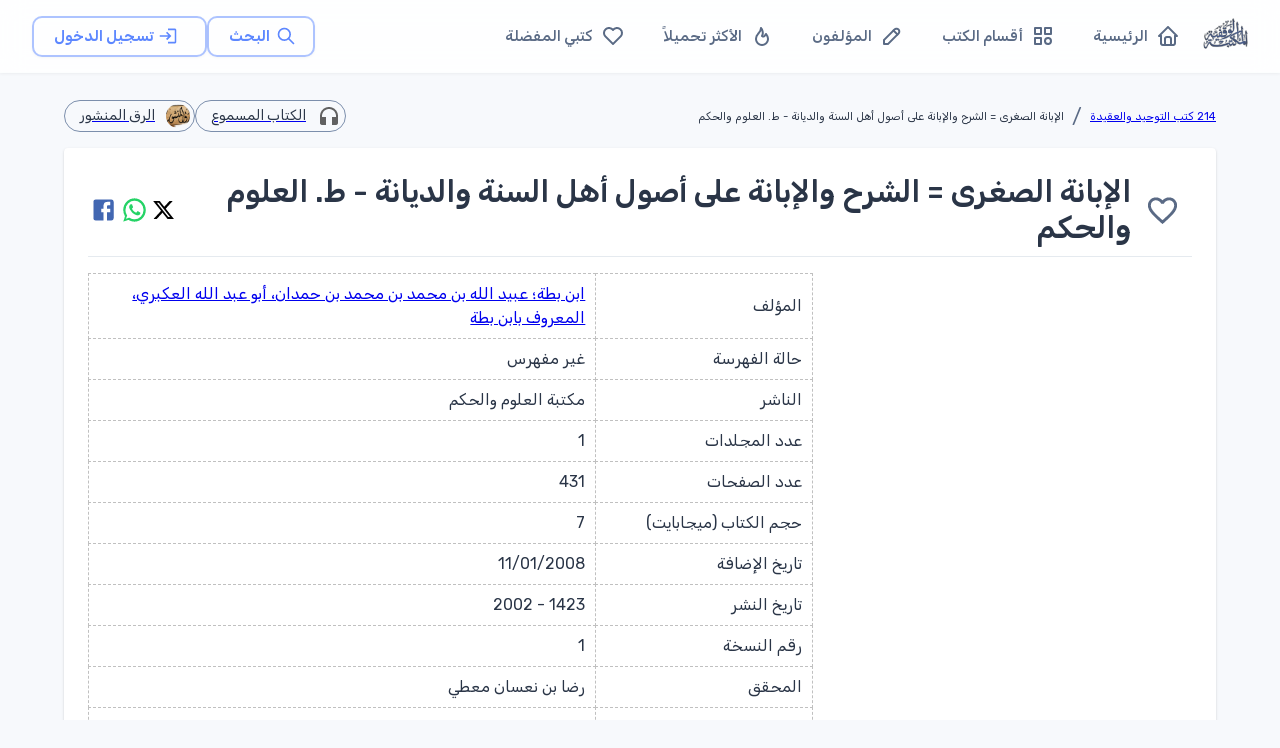

--- FILE ---
content_type: text/html; charset=utf-8
request_url: https://waqfeya.com/books/%D8%A7%D9%84%D8%A5%D8%A8%D8%A7%D9%86%D8%A9-%D8%A7%D9%84%D8%B5%D8%BA%D8%B1%D9%89-%D8%A7%D9%84%D8%B4%D8%B1%D8%AD-%D9%88%D8%A7%D9%84%D8%A5%D8%A8%D8%A7%D9%86%D8%A9-%D8%B9%D9%84%D9%89-%D8%A3%D8%B5%D9%88%D9%84-%D8%A3%D9%87%D9%84-%D8%A7%D9%84%D8%B3%D9%86%D8%A9-%D9%88%D8%A7%D9%84%D8%AF%D9%8A%D8%A7%D9%86%D8%A9-%D8%B7-%D8%A7%D9%84%D8%B9%D9%84%D9%88%D9%85-%D9%88%D8%A7%D9%84%D8%AD%D9%83%D9%85-e934ae7a020d4ff58ae289f654aca568
body_size: 13514
content:
<!DOCTYPE html><html lang="ar" dir="rtl"><head><meta charSet="utf-8"/><meta name="viewport" content="width=device-width, initial-scale=1"/><meta name="viewport" content="width=device-width, initial-scale=1"/><link rel="preload" as="image" href="/images/logos/logo.png" fetchPriority="high"/><link rel="preload" as="image" href="/images/logos/alreq.png"/><link rel="stylesheet" href="/_next/static/css/50d9771de6423d4e.css" data-precedence="next"/><link rel="preload" as="script" fetchPriority="low" href="/_next/static/chunks/webpack-988239ac16d79302.js"/><script src="/_next/static/chunks/fd9d1056-895766f306391c42.js" async=""></script><script src="/_next/static/chunks/2117-62e75e47405f8d06.js" async=""></script><script src="/_next/static/chunks/main-app-5294d1645fe5526e.js" async=""></script><script src="/_next/static/chunks/3478-f536e41ecb0bae26.js" async=""></script><script src="/_next/static/chunks/6387-8087ab79a22c6b2d.js" async=""></script><script src="/_next/static/chunks/6773-789e6d9320d70f4c.js" async=""></script><script src="/_next/static/chunks/1160-29469ff0596329b6.js" async=""></script><script src="/_next/static/chunks/2069-02ffefcead8ae2cd.js" async=""></script><script src="/_next/static/chunks/7648-3bbfc08f4b475668.js" async=""></script><script src="/_next/static/chunks/3047-de1534a0711c87ab.js" async=""></script><script src="/_next/static/chunks/7176-4b7a2a651da1e1cd.js" async=""></script><script src="/_next/static/chunks/6578-046d65a8512b517e.js" async=""></script><script src="/_next/static/chunks/5213-21b4de08940e63d5.js" async=""></script><script src="/_next/static/chunks/5537-e1c92884fe508bf7.js" async=""></script><script src="/_next/static/chunks/759-cf3ec6db5c3737ae.js" async=""></script><script src="/_next/static/chunks/7295-1eb81ef89b917684.js" async=""></script><script src="/_next/static/chunks/app/(DashboardLayout)/layout-3ec08ef4ebb13a59.js" async=""></script><script src="/_next/static/chunks/app/(DashboardLayout)/loading-69fb13ee5cf0edbd.js" async=""></script><script src="/_next/static/chunks/5109-ff244ff3d59ee9c1.js" async=""></script><script src="/_next/static/chunks/app/layout-febd3c6b79037bc9.js" async=""></script><script src="/_next/static/chunks/app/loading-3114441d48ca3791.js" async=""></script><script src="/_next/static/chunks/9902-8e1ff755580c2365.js" async=""></script><script src="/_next/static/chunks/9261-2ceb6ec85c25a085.js" async=""></script><script src="/_next/static/chunks/3217-8f3f4b565a9a5a4a.js" async=""></script><script src="/_next/static/chunks/6782-bca4546b31ed2dbd.js" async=""></script><script src="/_next/static/chunks/7314-a8a6a9bd76a10ed9.js" async=""></script><script src="/_next/static/chunks/app/(DashboardLayout)/books/%5Bpermalink%5D/page-ea487c30f711290b.js" async=""></script><link rel="preload" href="https://pagead2.googlesyndication.com/pagead/js/adsbygoogle.js?client=ca-pub-7500374456976577" as="script" crossorigin=""/><link rel="preload" href="https://www.googletagmanager.com/gtag/js?id=G-PRDHGQX8SC" as="script"/><title>المكتبة الوقفية للكتب المصورة</title><meta name="description" content="المكتبة الوقفية للكتب المصورة "/><title>الإبانة الصغرى = الشرح والإبانة على أصول أهل السنة والديانة - ط. العلوم والحكم - المكتبة الوقفية للكتب المصورة</title><meta name="description" content="المكتبة الوقفية للكتب المصورة "/><link rel="icon" href="/favicon.ico" type="image/x-icon" sizes="256x256"/><meta name="next-size-adjust"/><script src="/_next/static/chunks/polyfills-42372ed130431b0a.js" noModule=""></script></head><body><style data-emotion="css-global 1w18fs">html{-webkit-font-smoothing:antialiased;-moz-osx-font-smoothing:grayscale;box-sizing:border-box;-webkit-text-size-adjust:100%;}*,*::before,*::after{box-sizing:inherit;}strong,b{font-weight:700;}body{margin:0;color:#2A3547;font-size:1.25rem;font-weight:400;line-height:1.5rem;font-family:'__Rubik_2f3b2e','__Rubik_Fallback_2f3b2e',Helvetica,Arial,sans-serif;background-color:#F7F9FC;}@media print{body{background-color:#fff;}}body::backdrop{background-color:#F7F9FC;}.MuiPaper-elevation9,.MuiPopover-root .MuiPaper-elevation{box-shadow:rgb(145 158 171 / 30%) 0px 0px 2px 0px,rgb(145 158 171 / 12%) 0px 12px 24px -4px!important;}</style><!--$--><style data-emotion="css brj8vz">.css-brj8vz{width:100%;margin-left:auto;box-sizing:border-box;margin-right:auto;display:block;padding-left:16px;padding-right:16px;}@media (min-width:600px){.css-brj8vz{padding-left:24px;padding-right:24px;}}@media (min-width:1200px){.css-brj8vz{max-width:1200px;}}@media (min-width:0px){.css-brj8vz{padding-top:120px;}}@media (min-width:1200px){.css-brj8vz{padding-top:80px;}}</style><div class="MuiContainer-root MuiContainer-maxWidthLg css-brj8vz"><style data-emotion="css 1eqg8k8">.css-1eqg8k8{box-sizing:border-box;-webkit-flex-direction:row;-ms-flex-direction:row;flex-direction:row;width:100%;}</style><div class="MuiGrid-root css-1eqg8k8"><style data-emotion="css i8w4e8">.css-i8w4e8{box-shadow:0 1px 3px rgba(0,0,0,0.05);background:rgba(255, 255, 255, 0.85);-webkit-backdrop-filter:blur(12px);backdrop-filter:blur(12px);border-bottom:1px solid rgba(229, 234, 239, 0.08);min-height:64px;z-index:1100;}@media (min-width:1200px){.css-i8w4e8{min-height:72px;}}</style><style data-emotion="css 85m34u">.css-85m34u{display:-webkit-box;display:-webkit-flex;display:-ms-flexbox;display:flex;-webkit-flex-direction:column;-ms-flex-direction:column;flex-direction:column;width:100%;box-sizing:border-box;-webkit-flex-shrink:0;-ms-flex-negative:0;flex-shrink:0;position:fixed;z-index:1100;top:0;left:auto;right:0;background-color:#5D87FF;color:#fff;box-shadow:0 1px 3px rgba(0,0,0,0.05);background:rgba(255, 255, 255, 0.85);-webkit-backdrop-filter:blur(12px);backdrop-filter:blur(12px);border-bottom:1px solid rgba(229, 234, 239, 0.08);min-height:64px;z-index:1100;}@media print{.css-85m34u{position:absolute;}}@media (min-width:1200px){.css-85m34u{min-height:72px;}}</style><style data-emotion="css rp9p7k">.css-rp9p7k{background-color:#fff;color:#2A3547;-webkit-transition:box-shadow 300ms cubic-bezier(0.4, 0, 0.2, 1) 0ms;transition:box-shadow 300ms cubic-bezier(0.4, 0, 0.2, 1) 0ms;box-shadow:0px 2px 4px -1px rgba(0,0,0,0.2),0px 4px 5px 0px rgba(0,0,0,0.14),0px 1px 10px 0px rgba(0,0,0,0.12);display:-webkit-box;display:-webkit-flex;display:-ms-flexbox;display:flex;-webkit-flex-direction:column;-ms-flex-direction:column;flex-direction:column;width:100%;box-sizing:border-box;-webkit-flex-shrink:0;-ms-flex-negative:0;flex-shrink:0;position:fixed;z-index:1100;top:0;left:auto;right:0;background-color:#5D87FF;color:#fff;box-shadow:0 1px 3px rgba(0,0,0,0.05);background:rgba(255, 255, 255, 0.85);-webkit-backdrop-filter:blur(12px);backdrop-filter:blur(12px);border-bottom:1px solid rgba(229, 234, 239, 0.08);min-height:64px;z-index:1100;}@media print{.css-rp9p7k{position:absolute;}}@media (min-width:1200px){.css-rp9p7k{min-height:72px;}}</style><header class="MuiPaper-root MuiPaper-elevation MuiPaper-elevation4 MuiAppBar-root MuiAppBar-colorPrimary MuiAppBar-positionFixed mui-fixed css-rp9p7k"><style data-emotion="css 1ffiyol">.css-1ffiyol{width:100%;color:#5A6A85;-webkit-flex:1;-ms-flex:1;flex:1;-webkit-align-items:center;-webkit-box-align:center;-ms-flex-align:center;align-items:center;-webkit-box-pack:justify;-webkit-justify-content:space-between;justify-content:space-between;min-height:64px!important;padding:0 16px;min-height:64px!important;padding-left:16px;padding-right:16px;}@media (min-width:600px){.css-1ffiyol{padding:0 24px;}}@media (min-width:1200px){.css-1ffiyol{min-height:72px!important;padding:0 32px;}}</style><style data-emotion="css n5izqb">.css-n5izqb{position:relative;display:-webkit-box;display:-webkit-flex;display:-ms-flexbox;display:flex;-webkit-align-items:center;-webkit-box-align:center;-ms-flex-align:center;align-items:center;padding-left:16px;padding-right:16px;min-height:56px;width:100%;color:#5A6A85;-webkit-flex:1;-ms-flex:1;flex:1;-webkit-align-items:center;-webkit-box-align:center;-ms-flex-align:center;align-items:center;-webkit-box-pack:justify;-webkit-justify-content:space-between;justify-content:space-between;min-height:64px!important;padding:0 16px;min-height:64px!important;padding-left:16px;padding-right:16px;}@media (min-width:600px){.css-n5izqb{padding-left:24px;padding-right:24px;}}@media (min-width:0px){@media (orientation: landscape){.css-n5izqb{min-height:48px;}}}@media (min-width:600px){.css-n5izqb{min-height:64px;}}@media (min-width:600px){.css-n5izqb{padding:0 24px;}}@media (min-width:1200px){.css-n5izqb{min-height:72px!important;padding:0 32px;}}</style><div class="MuiToolbar-root MuiToolbar-gutters MuiToolbar-regular css-n5izqb"><style data-emotion="css r4r3e3">.css-r4r3e3{text-align:center;-webkit-flex:0 0 auto;-ms-flex:0 0 auto;flex:0 0 auto;font-size:1.5rem;padding:8px;border-radius:50%;overflow:visible;color:rgba(0, 0, 0, 0.54);-webkit-transition:background-color 150ms cubic-bezier(0.4, 0, 0.2, 1) 0ms;transition:background-color 150ms cubic-bezier(0.4, 0, 0.2, 1) 0ms;margin-left:-12px;color:inherit;margin-right:8px;-webkit-transition:all 0.2s ease;transition:all 0.2s ease;}.css-r4r3e3:hover{background-color:rgba(0, 0, 0, 0.02);}@media (hover: none){.css-r4r3e3:hover{background-color:transparent;}}.css-r4r3e3.Mui-disabled{background-color:transparent;color:rgba(0, 0, 0, 0.26);}.css-r4r3e3:hover{background-color:rgba(93, 135, 255, 0.08);color:#5D87FF;}</style><style data-emotion="css ovkvq9">.css-ovkvq9{display:-webkit-inline-box;display:-webkit-inline-flex;display:-ms-inline-flexbox;display:inline-flex;-webkit-align-items:center;-webkit-box-align:center;-ms-flex-align:center;align-items:center;-webkit-box-pack:center;-ms-flex-pack:center;-webkit-justify-content:center;justify-content:center;position:relative;box-sizing:border-box;-webkit-tap-highlight-color:transparent;background-color:transparent;outline:0;border:0;margin:0;border-radius:0;padding:0;cursor:pointer;-webkit-user-select:none;-moz-user-select:none;-ms-user-select:none;user-select:none;vertical-align:middle;-moz-appearance:none;-webkit-appearance:none;-webkit-text-decoration:none;text-decoration:none;color:inherit;text-align:center;-webkit-flex:0 0 auto;-ms-flex:0 0 auto;flex:0 0 auto;font-size:1.5rem;padding:8px;border-radius:50%;overflow:visible;color:rgba(0, 0, 0, 0.54);-webkit-transition:background-color 150ms cubic-bezier(0.4, 0, 0.2, 1) 0ms;transition:background-color 150ms cubic-bezier(0.4, 0, 0.2, 1) 0ms;margin-left:-12px;color:inherit;margin-right:8px;-webkit-transition:all 0.2s ease;transition:all 0.2s ease;}.css-ovkvq9::-moz-focus-inner{border-style:none;}.css-ovkvq9.Mui-disabled{pointer-events:none;cursor:default;}@media print{.css-ovkvq9{-webkit-print-color-adjust:exact;color-adjust:exact;}}.css-ovkvq9:hover{background-color:rgba(0, 0, 0, 0.02);}@media (hover: none){.css-ovkvq9:hover{background-color:transparent;}}.css-ovkvq9.Mui-disabled{background-color:transparent;color:rgba(0, 0, 0, 0.26);}.css-ovkvq9:hover{background-color:rgba(93, 135, 255, 0.08);color:#5D87FF;}</style><button class="MuiButtonBase-root MuiIconButton-root MuiIconButton-colorInherit MuiIconButton-edgeStart MuiIconButton-sizeMedium css-ovkvq9" tabindex="0" type="button" aria-label="القائمة"><svg xmlns="http://www.w3.org/2000/svg" width="22" height="22" viewBox="0 0 24 24" fill="none" stroke="currentColor" stroke-width="2" stroke-linecap="round" stroke-linejoin="round" class="tabler-icon tabler-icon-menu-2"><path d="M4 6l16 0"></path><path d="M4 12l16 0"></path><path d="M4 18l16 0"></path></svg></button><style data-emotion="css 1s77gta">.css-1s77gta{overflow:hidden;display:block;width:100%;height:auto;max-width:50px;}</style><a class="css-1s77gta" href="/"><img alt="logo" fetchPriority="high" width="1000" height="200" decoding="async" data-nimg="1" style="color:transparent;width:90%;height:auto" src="/images/logos/logo.png"/></a><style data-emotion="css axw7ok">.css-axw7ok{display:-webkit-box;display:-webkit-flex;display:-ms-flexbox;display:flex;-webkit-align-items:center;-webkit-box-align:center;-ms-flex-align:center;align-items:center;gap:8px;}</style><div class="MuiBox-root css-axw7ok"><div class="MuiBox-root css-0"><style data-emotion="css 1cpq5f8">.css-1cpq5f8{text-transform:capitalize;font-weight:400;font-family:'__Rubik_2f3b2e','__Rubik_Fallback_2f3b2e',Helvetica,Arial,sans-serif;font-size:0.875rem;line-height:1.75;min-width:64px;padding:5px 15px;border-radius:4px;-webkit-transition:background-color 250ms cubic-bezier(0.4, 0, 0.2, 1) 0ms,box-shadow 250ms cubic-bezier(0.4, 0, 0.2, 1) 0ms,border-color 250ms cubic-bezier(0.4, 0, 0.2, 1) 0ms,color 250ms cubic-bezier(0.4, 0, 0.2, 1) 0ms;transition:background-color 250ms cubic-bezier(0.4, 0, 0.2, 1) 0ms,box-shadow 250ms cubic-bezier(0.4, 0, 0.2, 1) 0ms,border-color 250ms cubic-bezier(0.4, 0, 0.2, 1) 0ms,color 250ms cubic-bezier(0.4, 0, 0.2, 1) 0ms;border:1px solid rgba(93, 135, 255, 0.5);color:#5D87FF;text-transform:none;font-weight:600;font-size:0.9375rem;padding-left:20px;padding-right:20px;padding-top:6px;padding-bottom:6px;border-radius:10px;border-width:1.5px;-webkit-transition:all 0.25s cubic-bezier(0.4, 0, 0.2, 1);transition:all 0.25s cubic-bezier(0.4, 0, 0.2, 1);box-shadow:0 1px 3px rgba(0,0,0,0.04);}.css-1cpq5f8:hover{-webkit-text-decoration:none;text-decoration:none;background-color:rgba(93, 135, 255, 0.02);border:1px solid #5D87FF;}@media (hover: none){.css-1cpq5f8:hover{background-color:transparent;}}.css-1cpq5f8.Mui-disabled{color:rgba(0, 0, 0, 0.26);border:1px solid rgba(73,82,88,0.12);}.css-1cpq5f8:hover{-webkit-transform:translateY(-2px);-moz-transform:translateY(-2px);-ms-transform:translateY(-2px);transform:translateY(-2px);box-shadow:0 4px 12px rgba(0,0,0,0.1);border-width:1.5px;background-color:rgba(93, 135, 255, 0.04);}.css-1cpq5f8 .MuiButton-startIcon{margin-left:6px;margin-right:-2px;}</style><style data-emotion="css 1bmbdu8">.css-1bmbdu8{display:-webkit-inline-box;display:-webkit-inline-flex;display:-ms-inline-flexbox;display:inline-flex;-webkit-align-items:center;-webkit-box-align:center;-ms-flex-align:center;align-items:center;-webkit-box-pack:center;-ms-flex-pack:center;-webkit-justify-content:center;justify-content:center;position:relative;box-sizing:border-box;-webkit-tap-highlight-color:transparent;background-color:transparent;outline:0;border:0;margin:0;border-radius:0;padding:0;cursor:pointer;-webkit-user-select:none;-moz-user-select:none;-ms-user-select:none;user-select:none;vertical-align:middle;-moz-appearance:none;-webkit-appearance:none;-webkit-text-decoration:none;text-decoration:none;color:inherit;text-transform:capitalize;font-weight:400;font-family:'__Rubik_2f3b2e','__Rubik_Fallback_2f3b2e',Helvetica,Arial,sans-serif;font-size:0.875rem;line-height:1.75;min-width:64px;padding:5px 15px;border-radius:4px;-webkit-transition:background-color 250ms cubic-bezier(0.4, 0, 0.2, 1) 0ms,box-shadow 250ms cubic-bezier(0.4, 0, 0.2, 1) 0ms,border-color 250ms cubic-bezier(0.4, 0, 0.2, 1) 0ms,color 250ms cubic-bezier(0.4, 0, 0.2, 1) 0ms;transition:background-color 250ms cubic-bezier(0.4, 0, 0.2, 1) 0ms,box-shadow 250ms cubic-bezier(0.4, 0, 0.2, 1) 0ms,border-color 250ms cubic-bezier(0.4, 0, 0.2, 1) 0ms,color 250ms cubic-bezier(0.4, 0, 0.2, 1) 0ms;border:1px solid rgba(93, 135, 255, 0.5);color:#5D87FF;text-transform:none;font-weight:600;font-size:0.9375rem;padding-left:20px;padding-right:20px;padding-top:6px;padding-bottom:6px;border-radius:10px;border-width:1.5px;-webkit-transition:all 0.25s cubic-bezier(0.4, 0, 0.2, 1);transition:all 0.25s cubic-bezier(0.4, 0, 0.2, 1);box-shadow:0 1px 3px rgba(0,0,0,0.04);}.css-1bmbdu8::-moz-focus-inner{border-style:none;}.css-1bmbdu8.Mui-disabled{pointer-events:none;cursor:default;}@media print{.css-1bmbdu8{-webkit-print-color-adjust:exact;color-adjust:exact;}}.css-1bmbdu8:hover{-webkit-text-decoration:none;text-decoration:none;background-color:rgba(93, 135, 255, 0.02);border:1px solid #5D87FF;}@media (hover: none){.css-1bmbdu8:hover{background-color:transparent;}}.css-1bmbdu8.Mui-disabled{color:rgba(0, 0, 0, 0.26);border:1px solid rgba(73,82,88,0.12);}.css-1bmbdu8:hover{-webkit-transform:translateY(-2px);-moz-transform:translateY(-2px);-ms-transform:translateY(-2px);transform:translateY(-2px);box-shadow:0 4px 12px rgba(0,0,0,0.1);border-width:1.5px;background-color:rgba(93, 135, 255, 0.04);}.css-1bmbdu8 .MuiButton-startIcon{margin-left:6px;margin-right:-2px;}</style><a class="MuiButtonBase-root MuiButton-root MuiButton-outlined MuiButton-outlinedPrimary MuiButton-sizeMedium MuiButton-outlinedSizeMedium MuiButton-colorPrimary MuiButton-root MuiButton-outlined MuiButton-outlinedPrimary MuiButton-sizeMedium MuiButton-outlinedSizeMedium MuiButton-colorPrimary css-1bmbdu8" tabindex="0" aria-label="البحث" href="/search"><style data-emotion="css 6xugel">.css-6xugel{display:inherit;margin-right:8px;margin-left:-4px;}.css-6xugel>*:nth-of-type(1){font-size:20px;}</style><span class="MuiButton-icon MuiButton-startIcon MuiButton-iconSizeMedium css-6xugel"><svg xmlns="http://www.w3.org/2000/svg" width="20" height="20" viewBox="0 0 24 24" fill="none" stroke="currentColor" stroke-width="2" stroke-linecap="round" stroke-linejoin="round" class="tabler-icon tabler-icon-search"><path d="M10 10m-7 0a7 7 0 1 0 14 0a7 7 0 1 0 -14 0"></path><path d="M21 21l-6 -6"></path></svg></span>البحث</a></div><style data-emotion="css 1m7ny8d animation-wiooy9">.css-1m7ny8d{display:block;background-color:rgba(42, 53, 71, 0.11);height:1.2em;border-radius:50%;position:relative;overflow:hidden;-webkit-mask-image:-webkit-radial-gradient(white, black);background-color:rgba(93, 135, 255, 0.1);}.css-1m7ny8d::after{-webkit-animation:animation-wiooy9 2s linear 0.5s infinite;animation:animation-wiooy9 2s linear 0.5s infinite;background:linear-gradient(
          90deg,
          transparent,
          #f6f9fc,
          transparent
        );content:'';position:absolute;-webkit-transform:translateX(-100%);-moz-transform:translateX(-100%);-ms-transform:translateX(-100%);transform:translateX(-100%);bottom:0;left:0;right:0;top:0;}@-webkit-keyframes animation-wiooy9{0%{-webkit-transform:translateX(-100%);-moz-transform:translateX(-100%);-ms-transform:translateX(-100%);transform:translateX(-100%);}50%{-webkit-transform:translateX(100%);-moz-transform:translateX(100%);-ms-transform:translateX(100%);transform:translateX(100%);}100%{-webkit-transform:translateX(100%);-moz-transform:translateX(100%);-ms-transform:translateX(100%);transform:translateX(100%);}}@keyframes animation-wiooy9{0%{-webkit-transform:translateX(-100%);-moz-transform:translateX(-100%);-ms-transform:translateX(-100%);transform:translateX(-100%);}50%{-webkit-transform:translateX(100%);-moz-transform:translateX(100%);-ms-transform:translateX(100%);transform:translateX(100%);}100%{-webkit-transform:translateX(100%);-moz-transform:translateX(100%);-ms-transform:translateX(100%);transform:translateX(100%);}}</style><span class="MuiSkeleton-root MuiSkeleton-circular MuiSkeleton-wave css-1m7ny8d" style="width:40px;height:40px"></span></div></div></header><style data-emotion="css s7l9b2">.css-s7l9b2{box-sizing:border-box;-webkit-flex-direction:row;-ms-flex-direction:row;flex-direction:row;padding-top:20px;max-width:1200px;}</style><div class="MuiGrid-root css-s7l9b2"><style data-emotion="css a3xyjy">.css-a3xyjy{z-index:1200;}</style><style data-emotion="css 1l7yebw">.css-1l7yebw{box-sizing:border-box;-webkit-flex-direction:row;-ms-flex-direction:row;flex-direction:row;min-height:calc(100vh - 170px);}</style><div class="MuiGrid-root css-1l7yebw"><!--$--><div class="MuiBox-root css-0"><style data-emotion="css bce3tl">.css-bce3tl{box-sizing:border-box;-webkit-flex-direction:row;-ms-flex-direction:row;flex-direction:row;display:-webkit-box;display:-webkit-flex;display:-ms-flexbox;display:flex;gap:8px;}@media (min-width:0px){.css-bce3tl{-webkit-flex-direction:column;-ms-flex-direction:column;flex-direction:column;-webkit-box-pack:start;-ms-flex-pack:start;-webkit-justify-content:flex-start;justify-content:flex-start;-webkit-align-items:flex-start;-webkit-box-align:flex-start;-ms-flex-align:flex-start;align-items:flex-start;}}@media (min-width:900px){.css-bce3tl{-webkit-flex-direction:row;-ms-flex-direction:row;flex-direction:row;-webkit-box-pack:justify;-webkit-justify-content:space-between;justify-content:space-between;-webkit-align-items:center;-webkit-box-align:center;-ms-flex-align:center;align-items:center;}}</style><div class="MuiGrid-root css-bce3tl"><style data-emotion="css 6hcey6">@media (min-width:0px){.css-6hcey6{white-space:normal;}}@media (min-width:900px){.css-6hcey6{white-space:nowrap;}}</style><style data-emotion="css iwysyw">.css-iwysyw{margin:0;font-size:1.25rem;font-weight:400;line-height:1.5rem;font-family:'__Rubik_2f3b2e','__Rubik_Fallback_2f3b2e',Helvetica,Arial,sans-serif;color:#5A6A85;}@media (min-width:0px){.css-iwysyw{white-space:normal;}}@media (min-width:900px){.css-iwysyw{white-space:nowrap;}}</style><nav class="MuiTypography-root MuiTypography-body1 MuiBreadcrumbs-root css-iwysyw"><style data-emotion="css nhb8h9">.css-nhb8h9{display:-webkit-box;display:-webkit-flex;display:-ms-flexbox;display:flex;-webkit-box-flex-wrap:wrap;-webkit-flex-wrap:wrap;-ms-flex-wrap:wrap;flex-wrap:wrap;-webkit-align-items:center;-webkit-box-align:center;-ms-flex-align:center;align-items:center;padding:0;margin:0;list-style:none;}</style><ol class="MuiBreadcrumbs-ol css-nhb8h9"><li class="MuiBreadcrumbs-li"><style data-emotion="css ulgfmk">.css-ulgfmk{margin:0;font-size:0.700rem;font-weight:400;font-family:'__Rubik_2f3b2e','__Rubik_Fallback_2f3b2e',Helvetica,Arial,sans-serif;line-height:1.57;color:#2A3547;}</style><h6 class="MuiTypography-root MuiTypography-subtitle2 css-ulgfmk"><a color="inherit" href="/categories/214-كتب-التوحيد-والعقيدة-0b4e3c3007aa4c0089b238a24ce66bea">214 كتب التوحيد والعقيدة</a></h6></li><style data-emotion="css 3mf706">.css-3mf706{display:-webkit-box;display:-webkit-flex;display:-ms-flexbox;display:flex;-webkit-user-select:none;-moz-user-select:none;-ms-user-select:none;user-select:none;margin-left:8px;margin-right:8px;}</style><li aria-hidden="true" class="MuiBreadcrumbs-separator css-3mf706">/</li><li class="MuiBreadcrumbs-li"><h6 class="MuiTypography-root MuiTypography-subtitle2 css-ulgfmk">الإبانة الصغرى = الشرح والإبانة على أصول أهل السنة والديانة - ط. العلوم والحكم</h6></li></ol></nav><style data-emotion="css 19pzy83">.css-19pzy83{box-sizing:border-box;-webkit-flex-direction:row;-ms-flex-direction:row;flex-direction:row;display:-webkit-box;display:-webkit-flex;display:-ms-flexbox;display:flex;-webkit-align-items:center;-webkit-box-align:center;-ms-flex-align:center;align-items:center;-webkit-box-flex-wrap:wrap;-webkit-flex-wrap:wrap;-ms-flex-wrap:wrap;flex-wrap:wrap;gap:8px;}@media (min-width:0px){.css-19pzy83{-webkit-box-pack:start;-ms-flex-pack:start;-webkit-justify-content:flex-start;justify-content:flex-start;width:100%;}}@media (min-width:900px){.css-19pzy83{-webkit-box-pack:end;-ms-flex-pack:end;-webkit-justify-content:flex-end;justify-content:flex-end;width:auto;}}</style><div class="MuiGrid-root css-19pzy83"><a href="https://www.youtube.com/watch?v=YODHKjNvruk&amp;list=PLBOng7CIGmTpVGGEpr9RQrRjDgnLta7Tx" target="_blank" rel="noopener noreferrer" aria-label="يمكنك الاستماع الي الكتاب من هنا" class=""><style data-emotion="css o9p00d">.css-o9p00d{max-width:100%;font-family:'__Rubik_2f3b2e','__Rubik_Fallback_2f3b2e',Helvetica,Arial,sans-serif;font-size:0.8125rem;display:-webkit-inline-box;display:-webkit-inline-flex;display:-ms-inline-flexbox;display:inline-flex;-webkit-align-items:center;-webkit-box-align:center;-ms-flex-align:center;align-items:center;-webkit-box-pack:center;-ms-flex-pack:center;-webkit-justify-content:center;justify-content:center;height:32px;color:#2A3547;background-color:rgba(0, 0, 0, 0.08);border-radius:16px;white-space:nowrap;-webkit-transition:background-color 300ms cubic-bezier(0.4, 0, 0.2, 1) 0ms,box-shadow 300ms cubic-bezier(0.4, 0, 0.2, 1) 0ms;transition:background-color 300ms cubic-bezier(0.4, 0, 0.2, 1) 0ms,box-shadow 300ms cubic-bezier(0.4, 0, 0.2, 1) 0ms;cursor:unset;outline:0;-webkit-text-decoration:none;text-decoration:none;border:0;padding:0;vertical-align:middle;box-sizing:border-box;background-color:transparent;border:1px solid #7C8FAC;cursor:pointer;-webkit-transition:0.1s;transition:0.1s;border-radius:16px;-webkit-align-items:center;-webkit-box-align:center;-ms-flex-align:center;align-items:center;}.css-o9p00d.Mui-disabled{opacity:0.38;pointer-events:none;}.css-o9p00d .MuiChip-avatar{margin-left:5px;margin-right:-6px;width:24px;height:24px;color:#616161;font-size:0.75rem;}.css-o9p00d .MuiChip-avatarColorPrimary{color:#fff;background-color:#4570EA;}.css-o9p00d .MuiChip-avatarColorSecondary{color:rgba(0, 0, 0, 0.87);background-color:#23afdb;}.css-o9p00d .MuiChip-avatarSmall{margin-left:4px;margin-right:-4px;width:18px;height:18px;font-size:0.625rem;}.css-o9p00d .MuiChip-icon{margin-left:5px;margin-right:-6px;color:#616161;}.css-o9p00d .MuiChip-deleteIcon{-webkit-tap-highlight-color:transparent;color:rgba(42, 53, 71, 0.26);font-size:22px;cursor:pointer;margin:0 5px 0 -6px;}.css-o9p00d .MuiChip-deleteIcon:hover{color:rgba(42, 53, 71, 0.4);}.css-o9p00d.MuiChip-clickable:hover{background-color:#f6f9fc;}.css-o9p00d.Mui-focusVisible{background-color:rgba(0, 0, 0, 0.12);}.css-o9p00d .MuiChip-avatar{margin-left:4px;}.css-o9p00d .MuiChip-avatarSmall{margin-left:2px;}.css-o9p00d .MuiChip-icon{margin-left:4px;}.css-o9p00d .MuiChip-iconSmall{margin-left:2px;}.css-o9p00d .MuiChip-deleteIcon{margin-right:5px;}.css-o9p00d .MuiChip-deleteIconSmall{margin-right:3px;}@media (min-width:0px){.css-o9p00d{font-size:0.700rem;font-weight:400;font-family:'__Rubik_2f3b2e','__Rubik_Fallback_2f3b2e',Helvetica,Arial,sans-serif;line-height:1.57;padding:1px;}}@media (min-width:600px){.css-o9p00d{font-size:0.700rem;font-weight:400;font-family:'__Rubik_2f3b2e','__Rubik_Fallback_2f3b2e',Helvetica,Arial,sans-serif;line-height:1.57;padding:2px;}}@media (min-width:900px){.css-o9p00d{font-size:0.875rem;font-weight:400;font-family:'__Rubik_2f3b2e','__Rubik_Fallback_2f3b2e',Helvetica,Arial,sans-serif;line-height:1.75;padding:4px;}}.css-o9p00d .MuiChip-avatar{margin-right:0px;margin-left:0px;}.css-o9p00d:hover{box-shadow:0px 3px 3px -2px rgba(0,0,0,0.2),0px 3px 4px 0px rgba(0,0,0,0.14),0px 1px 8px 0px rgba(0,0,0,0.12);-webkit-transform:scale(1.02);-moz-transform:scale(1.02);-ms-transform:scale(1.02);transform:scale(1.02);}</style><div class="MuiChip-root MuiChip-outlined MuiChip-sizeMedium MuiChip-colorDefault MuiChip-outlinedDefault css-o9p00d"><style data-emotion="css vubbuv">.css-vubbuv{-webkit-user-select:none;-moz-user-select:none;-ms-user-select:none;user-select:none;width:1em;height:1em;display:inline-block;fill:currentColor;-webkit-flex-shrink:0;-ms-flex-negative:0;flex-shrink:0;-webkit-transition:fill 200ms cubic-bezier(0.4, 0, 0.2, 1) 0ms;transition:fill 200ms cubic-bezier(0.4, 0, 0.2, 1) 0ms;font-size:1.5rem;}</style><svg class="MuiSvgIcon-root MuiSvgIcon-fontSizeMedium MuiChip-avatar MuiChip-avatarMedium MuiChip-avatarColorDefault css-vubbuv" focusable="false" aria-hidden="true" viewBox="0 0 24 24" data-testid="HeadphonesIcon"><path d="M12 3c-4.97 0-9 4.03-9 9v7c0 1.1.9 2 2 2h4v-8H5v-1c0-3.87 3.13-7 7-7s7 3.13 7 7v1h-4v8h4c1.1 0 2-.9 2-2v-7c0-4.97-4.03-9-9-9"></path></svg><style data-emotion="css 11lqbxm">.css-11lqbxm{overflow:hidden;text-overflow:ellipsis;padding-left:11px;padding-right:11px;white-space:nowrap;}</style><span class="MuiChip-label MuiChip-labelMedium css-11lqbxm">الكتاب المسموع</span></div></a><style data-emotion="css 1e2dcm1">.css-1e2dcm1{z-index:1500;pointer-events:none;}</style><style data-emotion="css okvapm">.css-okvapm{z-index:1500;pointer-events:none;}</style><a href="https://app.alreq.com/ar/authoredbooks/authoredbook/08d7efcd-6f6a-41bb-8a9e-aee4be0ebe55" target="_blank" rel="noopener noreferrer" aria-label="مخطوطات الكتاب في موقع الرق المنشور" class=""><div class="MuiChip-root MuiChip-outlined MuiChip-sizeMedium MuiChip-colorDefault MuiChip-outlinedDefault css-o9p00d"><style data-emotion="css c2em7q">.css-c2em7q{position:relative;display:-webkit-box;display:-webkit-flex;display:-ms-flexbox;display:flex;-webkit-align-items:center;-webkit-box-align:center;-ms-flex-align:center;align-items:center;-webkit-box-pack:center;-ms-flex-pack:center;-webkit-justify-content:center;justify-content:center;-webkit-flex-shrink:0;-ms-flex-negative:0;flex-shrink:0;width:40px;height:40px;font-family:'__Rubik_2f3b2e','__Rubik_Fallback_2f3b2e',Helvetica,Arial,sans-serif;font-size:1.25rem;line-height:1;border-radius:50%;overflow:hidden;-webkit-user-select:none;-moz-user-select:none;-ms-user-select:none;user-select:none;}</style><div class="MuiAvatar-root MuiAvatar-circular MuiChip-avatar MuiChip-avatarMedium MuiChip-avatarColorDefault css-c2em7q"><style data-emotion="css 1hy9t21">.css-1hy9t21{width:100%;height:100%;text-align:center;object-fit:cover;color:transparent;text-indent:10000px;}</style><img alt="الرق المنشور" src="/images/logos/alreq.png" class="MuiAvatar-img css-1hy9t21"/></div><span class="MuiChip-label MuiChip-labelMedium css-11lqbxm">الرق المنشور</span></div></a></div></div><style data-emotion="css 123usyf">.css-123usyf{background-color:#fff;color:#2A3547;-webkit-transition:box-shadow 300ms cubic-bezier(0.4, 0, 0.2, 1) 0ms;transition:box-shadow 300ms cubic-bezier(0.4, 0, 0.2, 1) 0ms;border-radius:4px;box-shadow:0px 2px 1px -1px rgba(0,0,0,0.2),0px 1px 1px 0px rgba(0,0,0,0.14),0px 1px 3px 0px rgba(0,0,0,0.12);padding-left:24px;padding-right:24px;padding-top:16px;padding-bottom:16px;margin-bottom:16px;margin-top:16px;}</style><div class="MuiPaper-root MuiPaper-elevation MuiPaper-rounded MuiPaper-elevation1 css-123usyf"><style data-emotion="css 1a0q473">.css-1a0q473{box-sizing:border-box;-webkit-flex-direction:row;-ms-flex-direction:row;flex-direction:row;display:-webkit-box;display:-webkit-flex;display:-ms-flexbox;display:flex;-webkit-flex-direction:row;-ms-flex-direction:row;flex-direction:row;-webkit-box-pack:justify;-webkit-justify-content:space-between;justify-content:space-between;-webkit-align-items:center;-webkit-box-align:center;-ms-flex-align:center;align-items:center;}</style><div class="MuiGrid-root css-1a0q473"><div class="MuiBox-root css-axw7ok"><span aria-label="سجل الدخول للإضافة للمفضلة" class=""><style data-emotion="css 1wch3q0">.css-1wch3q0{text-align:center;-webkit-flex:0 0 auto;-ms-flex:0 0 auto;flex:0 0 auto;font-size:1.5rem;padding:8px;border-radius:50%;overflow:visible;color:rgba(0, 0, 0, 0.54);-webkit-transition:background-color 150ms cubic-bezier(0.4, 0, 0.2, 1) 0ms;transition:background-color 150ms cubic-bezier(0.4, 0, 0.2, 1) 0ms;padding:12px;font-size:1.75rem;-webkit-transition:all 0.3s ease-in-out;transition:all 0.3s ease-in-out;color:#5A6A85;}.css-1wch3q0:hover{background-color:rgba(0, 0, 0, 0.02);}@media (hover: none){.css-1wch3q0:hover{background-color:transparent;}}.css-1wch3q0.Mui-disabled{background-color:transparent;color:rgba(0, 0, 0, 0.26);}.css-1wch3q0:hover{color:#2A3547;}.css-1wch3q0:active{-webkit-transform:scale(0.95);-moz-transform:scale(0.95);-ms-transform:scale(0.95);transform:scale(0.95);}.css-1wch3q0:disabled{opacity:0.5;}</style><style data-emotion="css 62p6ta">.css-62p6ta{display:-webkit-inline-box;display:-webkit-inline-flex;display:-ms-inline-flexbox;display:inline-flex;-webkit-align-items:center;-webkit-box-align:center;-ms-flex-align:center;align-items:center;-webkit-box-pack:center;-ms-flex-pack:center;-webkit-justify-content:center;justify-content:center;position:relative;box-sizing:border-box;-webkit-tap-highlight-color:transparent;background-color:transparent;outline:0;border:0;margin:0;border-radius:0;padding:0;cursor:pointer;-webkit-user-select:none;-moz-user-select:none;-ms-user-select:none;user-select:none;vertical-align:middle;-moz-appearance:none;-webkit-appearance:none;-webkit-text-decoration:none;text-decoration:none;color:inherit;text-align:center;-webkit-flex:0 0 auto;-ms-flex:0 0 auto;flex:0 0 auto;font-size:1.5rem;padding:8px;border-radius:50%;overflow:visible;color:rgba(0, 0, 0, 0.54);-webkit-transition:background-color 150ms cubic-bezier(0.4, 0, 0.2, 1) 0ms;transition:background-color 150ms cubic-bezier(0.4, 0, 0.2, 1) 0ms;padding:12px;font-size:1.75rem;-webkit-transition:all 0.3s ease-in-out;transition:all 0.3s ease-in-out;color:#5A6A85;}.css-62p6ta::-moz-focus-inner{border-style:none;}.css-62p6ta.Mui-disabled{pointer-events:none;cursor:default;}@media print{.css-62p6ta{-webkit-print-color-adjust:exact;color-adjust:exact;}}.css-62p6ta:hover{background-color:rgba(0, 0, 0, 0.02);}@media (hover: none){.css-62p6ta:hover{background-color:transparent;}}.css-62p6ta.Mui-disabled{background-color:transparent;color:rgba(0, 0, 0, 0.26);}.css-62p6ta:hover{color:#2A3547;}.css-62p6ta:active{-webkit-transform:scale(0.95);-moz-transform:scale(0.95);-ms-transform:scale(0.95);transform:scale(0.95);}.css-62p6ta:disabled{opacity:0.5;}</style><button class="MuiButtonBase-root MuiIconButton-root MuiIconButton-sizeLarge css-62p6ta" tabindex="0" type="button" aria-label="سجل الدخول للإضافة للمفضلة"><style data-emotion="css 6flbmm">.css-6flbmm{-webkit-user-select:none;-moz-user-select:none;-ms-user-select:none;user-select:none;width:1em;height:1em;display:inline-block;fill:currentColor;-webkit-flex-shrink:0;-ms-flex-negative:0;flex-shrink:0;-webkit-transition:fill 200ms cubic-bezier(0.4, 0, 0.2, 1) 0ms;transition:fill 200ms cubic-bezier(0.4, 0, 0.2, 1) 0ms;font-size:2.1875rem;}</style><svg class="MuiSvgIcon-root MuiSvgIcon-fontSizeLarge css-6flbmm" focusable="false" aria-hidden="true" viewBox="0 0 24 24" data-testid="FavoriteBorderIcon"><path d="M16.5 3c-1.74 0-3.41.81-4.5 2.09C10.91 3.81 9.24 3 7.5 3 4.42 3 2 5.42 2 8.5c0 3.78 3.4 6.86 8.55 11.54L12 21.35l1.45-1.32C18.6 15.36 22 12.28 22 8.5 22 5.42 19.58 3 16.5 3m-4.4 15.55-.1.1-.1-.1C7.14 14.24 4 11.39 4 8.5 4 6.5 5.5 5 7.5 5c1.54 0 3.04.99 3.57 2.36h1.87C13.46 5.99 14.96 5 16.5 5c2 0 3.5 1.5 3.5 3.5 0 2.89-3.14 5.74-7.9 10.05"></path></svg></button></span><style data-emotion="css s9ggwg">.css-s9ggwg{z-index:1500;pointer-events:none;}.css-s9ggwg[data-popper-placement*="bottom"] .MuiTooltip-arrow{top:0;margin-top:-0.71em;}.css-s9ggwg[data-popper-placement*="bottom"] .MuiTooltip-arrow::before{transform-origin:0 100%;}.css-s9ggwg[data-popper-placement*="top"] .MuiTooltip-arrow{bottom:0;margin-bottom:-0.71em;}.css-s9ggwg[data-popper-placement*="top"] .MuiTooltip-arrow::before{transform-origin:100% 0;}.css-s9ggwg[data-popper-placement*="right"] .MuiTooltip-arrow{left:0;margin-left:-0.71em;height:1em;width:0.71em;}.css-s9ggwg[data-popper-placement*="right"] .MuiTooltip-arrow::before{transform-origin:100% 100%;}.css-s9ggwg[data-popper-placement*="left"] .MuiTooltip-arrow{right:0;margin-right:-0.71em;height:1em;width:0.71em;}.css-s9ggwg[data-popper-placement*="left"] .MuiTooltip-arrow::before{transform-origin:0 0;}</style><style data-emotion="css 1dkatbo">.css-1dkatbo{z-index:1500;pointer-events:none;}.css-1dkatbo[data-popper-placement*="bottom"] .MuiTooltip-arrow{top:0;margin-top:-0.71em;}.css-1dkatbo[data-popper-placement*="bottom"] .MuiTooltip-arrow::before{transform-origin:0 100%;}.css-1dkatbo[data-popper-placement*="top"] .MuiTooltip-arrow{bottom:0;margin-bottom:-0.71em;}.css-1dkatbo[data-popper-placement*="top"] .MuiTooltip-arrow::before{transform-origin:100% 0;}.css-1dkatbo[data-popper-placement*="right"] .MuiTooltip-arrow{left:0;margin-left:-0.71em;height:1em;width:0.71em;}.css-1dkatbo[data-popper-placement*="right"] .MuiTooltip-arrow::before{transform-origin:100% 100%;}.css-1dkatbo[data-popper-placement*="left"] .MuiTooltip-arrow{right:0;margin-right:-0.71em;height:1em;width:0.71em;}.css-1dkatbo[data-popper-placement*="left"] .MuiTooltip-arrow::before{transform-origin:0 0;}</style><style data-emotion="css 1opzlz0">.css-1opzlz0{margin:0;font-weight:600;font-size:1.875rem;line-height:2.25rem;font-family:'__Rubik_2f3b2e','__Rubik_Fallback_2f3b2e',Helvetica,Arial,sans-serif;border-radius:8px;padding:2px;margin-top:8px;margin-bottom:8px;}</style><h2 class="MuiTypography-root MuiTypography-h2 css-1opzlz0">الإبانة الصغرى = الشرح والإبانة على أصول أهل السنة والديانة - ط. العلوم والحكم</h2></div><style data-emotion="css 1u18rl9">.css-1u18rl9{box-sizing:border-box;-webkit-flex-direction:row;-ms-flex-direction:row;flex-direction:row;display:-webkit-box;display:-webkit-flex;display:-ms-flexbox;display:flex;-webkit-box-pack:center;-ms-flex-pack:center;-webkit-justify-content:center;justify-content:center;-webkit-align-items:center;-webkit-box-align:center;-ms-flex-align:center;align-items:center;gap:8px;}</style><div class="MuiGrid-root css-1u18rl9"><a href="https://twitter.com/intent/tweet?text=اقرأ أو حمل الكتاب من مكتبة الوقفيةhttps://waqfeya.com/books/%25D8%25A7%25D9%2584%25D8%25A5%25D8%25A8%25D8%25A7%25D9%2586%25D8%25A9-%25D8%25A7%25D9%2584%25D8%25B5%25D8%25BA%25D8%25B1%25D9%2589-%25D8%25A7%25D9%2584%25D8%25B4%25D8%25B1%25D8%25AD-%25D9%2588%25D8%25A7%25D9%2584%25D8%25A5%25D8%25A8%25D8%25A7%25D9%2586%25D8%25A9-%25D8%25B9%25D9%2584%25D9%2589-%25D8%25A3%25D8%25B5%25D9%2588%25D9%2584-%25D8%25A3%25D9%2587%25D9%2584-%25D8%25A7%25D9%2584%25D8%25B3%25D9%2586%25D8%25A9-%25D9%2588%25D8%25A7%25D9%2584%25D8%25AF%25D9%258A%25D8%25A7%25D9%2586%25D8%25A9-%25D8%25B7-%25D8%25A7%25D9%2584%25D8%25B9%25D9%2584%25D9%2588%25D9%2585-%25D9%2588%25D8%25A7%25D9%2584%25D8%25AD%25D9%2583%25D9%2585-e934ae7a020d4ff58ae289f654aca568" target="_blank" rel="noopener noreferrer" aria-label="مشاركة علي تويتر" class=""><style data-emotion="css wtbeol">.css-wtbeol{text-align:center;-webkit-flex:0 0 auto;-ms-flex:0 0 auto;flex:0 0 auto;font-size:1.5rem;padding:8px;border-radius:50%;overflow:visible;color:rgba(0, 0, 0, 0.54);-webkit-transition:background-color 150ms cubic-bezier(0.4, 0, 0.2, 1) 0ms;transition:background-color 150ms cubic-bezier(0.4, 0, 0.2, 1) 0ms;padding:2px;}.css-wtbeol:hover{background-color:rgba(0, 0, 0, 0.02);}@media (hover: none){.css-wtbeol:hover{background-color:transparent;}}.css-wtbeol.Mui-disabled{background-color:transparent;color:rgba(0, 0, 0, 0.26);}</style><style data-emotion="css 1vak48k">.css-1vak48k{display:-webkit-inline-box;display:-webkit-inline-flex;display:-ms-inline-flexbox;display:inline-flex;-webkit-align-items:center;-webkit-box-align:center;-ms-flex-align:center;align-items:center;-webkit-box-pack:center;-ms-flex-pack:center;-webkit-justify-content:center;justify-content:center;position:relative;box-sizing:border-box;-webkit-tap-highlight-color:transparent;background-color:transparent;outline:0;border:0;margin:0;border-radius:0;padding:0;cursor:pointer;-webkit-user-select:none;-moz-user-select:none;-ms-user-select:none;user-select:none;vertical-align:middle;-moz-appearance:none;-webkit-appearance:none;-webkit-text-decoration:none;text-decoration:none;color:inherit;text-align:center;-webkit-flex:0 0 auto;-ms-flex:0 0 auto;flex:0 0 auto;font-size:1.5rem;padding:8px;border-radius:50%;overflow:visible;color:rgba(0, 0, 0, 0.54);-webkit-transition:background-color 150ms cubic-bezier(0.4, 0, 0.2, 1) 0ms;transition:background-color 150ms cubic-bezier(0.4, 0, 0.2, 1) 0ms;padding:2px;}.css-1vak48k::-moz-focus-inner{border-style:none;}.css-1vak48k.Mui-disabled{pointer-events:none;cursor:default;}@media print{.css-1vak48k{-webkit-print-color-adjust:exact;color-adjust:exact;}}.css-1vak48k:hover{background-color:rgba(0, 0, 0, 0.02);}@media (hover: none){.css-1vak48k:hover{background-color:transparent;}}.css-1vak48k.Mui-disabled{background-color:transparent;color:rgba(0, 0, 0, 0.26);}</style><button class="MuiButtonBase-root MuiIconButton-root MuiIconButton-sizeMedium css-1vak48k" tabindex="0" type="button"><style data-emotion="css 2lk7ip">.css-2lk7ip{-webkit-user-select:none;-moz-user-select:none;-ms-user-select:none;user-select:none;width:1em;height:1em;display:inline-block;fill:currentColor;-webkit-flex-shrink:0;-ms-flex-negative:0;flex-shrink:0;-webkit-transition:fill 200ms cubic-bezier(0.4, 0, 0.2, 1) 0ms;transition:fill 200ms cubic-bezier(0.4, 0, 0.2, 1) 0ms;font-size:1.5rem;color:#000;font-size:1.4rem;padding:0px;}.css-2lk7ip:hover{color:gray;}</style><svg class="MuiSvgIcon-root MuiSvgIcon-fontSizeMedium css-2lk7ip" focusable="false" aria-hidden="true" viewBox="0 0 24 24" data-testid="XIcon"><path d="M18.244 2.25h3.308l-7.227 8.26 8.502 11.24H16.17l-5.214-6.817L4.99 21.75H1.68l7.73-8.835L1.254 2.25H8.08l4.713 6.231zm-1.161 17.52h1.833L7.084 4.126H5.117z"></path></svg></button></a><a href="https://api.whatsapp.com/send?text=اقرأ أو حمل الكتاب من مكتبة الوقفيةhttps://waqfeya.com/books/%25D8%25A7%25D9%2584%25D8%25A5%25D8%25A8%25D8%25A7%25D9%2586%25D8%25A9-%25D8%25A7%25D9%2584%25D8%25B5%25D8%25BA%25D8%25B1%25D9%2589-%25D8%25A7%25D9%2584%25D8%25B4%25D8%25B1%25D8%25AD-%25D9%2588%25D8%25A7%25D9%2584%25D8%25A5%25D8%25A8%25D8%25A7%25D9%2586%25D8%25A9-%25D8%25B9%25D9%2584%25D9%2589-%25D8%25A3%25D8%25B5%25D9%2588%25D9%2584-%25D8%25A3%25D9%2587%25D9%2584-%25D8%25A7%25D9%2584%25D8%25B3%25D9%2586%25D8%25A9-%25D9%2588%25D8%25A7%25D9%2584%25D8%25AF%25D9%258A%25D8%25A7%25D9%2586%25D8%25A9-%25D8%25B7-%25D8%25A7%25D9%2584%25D8%25B9%25D9%2584%25D9%2588%25D9%2585-%25D9%2588%25D8%25A7%25D9%2584%25D8%25AD%25D9%2583%25D9%2585-e934ae7a020d4ff58ae289f654aca568" target="_blank" rel="noopener noreferrer" aria-label="مشاركة علي واتساب" class=""><button class="MuiButtonBase-root MuiIconButton-root MuiIconButton-sizeMedium css-1vak48k" tabindex="0" type="button"><style data-emotion="css g6s257">.css-g6s257{-webkit-user-select:none;-moz-user-select:none;-ms-user-select:none;user-select:none;width:1em;height:1em;display:inline-block;fill:currentColor;-webkit-flex-shrink:0;-ms-flex-negative:0;flex-shrink:0;-webkit-transition:fill 200ms cubic-bezier(0.4, 0, 0.2, 1) 0ms;transition:fill 200ms cubic-bezier(0.4, 0, 0.2, 1) 0ms;font-size:1.5rem;color:#25D366;font-size:1.7rem;padding:0px;}.css-g6s257:hover{color:#167E3D;}</style><svg class="MuiSvgIcon-root MuiSvgIcon-fontSizeMedium css-g6s257" focusable="false" aria-hidden="true" viewBox="0 0 24 24" data-testid="WhatsAppIcon"><path d="M16.75 13.96c.25.13.41.2.46.3.06.11.04.61-.21 1.18-.2.56-1.24 1.1-1.7 1.12-.46.02-.47.36-2.96-.73-2.49-1.09-3.99-3.75-4.11-3.92-.12-.17-.96-1.38-.92-2.61.05-1.22.69-1.8.95-2.04.24-.26.51-.29.68-.26h.47c.15 0 .36-.06.55.45l.69 1.87c.06.13.1.28.01.44l-.27.41-.39.42c-.12.12-.26.25-.12.5.12.26.62 1.09 1.32 1.78.91.88 1.71 1.17 1.95 1.3.24.14.39.12.54-.04l.81-.94c.19-.25.35-.19.58-.11l1.67.88M12 2a10 10 0 0 1 10 10 10 10 0 0 1-10 10c-1.97 0-3.8-.57-5.35-1.55L2 22l1.55-4.65A9.969 9.969 0 0 1 2 12 10 10 0 0 1 12 2m0 2a8 8 0 0 0-8 8c0 1.72.54 3.31 1.46 4.61L4.5 19.5l2.89-.96A7.95 7.95 0 0 0 12 20a8 8 0 0 0 8-8 8 8 0 0 0-8-8z"></path></svg></button></a><a href="https://www.facebook.com/sharer/sharer.php?u=https://waqfeya.com/books/%D8%A7%D9%84%D8%A5%D8%A8%D8%A7%D9%86%D8%A9-%D8%A7%D9%84%D8%B5%D8%BA%D8%B1%D9%89-%D8%A7%D9%84%D8%B4%D8%B1%D8%AD-%D9%88%D8%A7%D9%84%D8%A5%D8%A8%D8%A7%D9%86%D8%A9-%D8%B9%D9%84%D9%89-%D8%A3%D8%B5%D9%88%D9%84-%D8%A3%D9%87%D9%84-%D8%A7%D9%84%D8%B3%D9%86%D8%A9-%D9%88%D8%A7%D9%84%D8%AF%D9%8A%D8%A7%D9%86%D8%A9-%D8%B7-%D8%A7%D9%84%D8%B9%D9%84%D9%88%D9%85-%D9%88%D8%A7%D9%84%D8%AD%D9%83%D9%85-e934ae7a020d4ff58ae289f654aca568&amp;quote=اقرأ أو حمل الكتاب من مكتبة الوقفيةhttps://waqfeya.com/books/%25D8%25A7%25D9%2584%25D8%25A5%25D8%25A8%25D8%25A7%25D9%2586%25D8%25A9-%25D8%25A7%25D9%2584%25D8%25B5%25D8%25BA%25D8%25B1%25D9%2589-%25D8%25A7%25D9%2584%25D8%25B4%25D8%25B1%25D8%25AD-%25D9%2588%25D8%25A7%25D9%2584%25D8%25A5%25D8%25A8%25D8%25A7%25D9%2586%25D8%25A9-%25D8%25B9%25D9%2584%25D9%2589-%25D8%25A3%25D8%25B5%25D9%2588%25D9%2584-%25D8%25A3%25D9%2587%25D9%2584-%25D8%25A7%25D9%2584%25D8%25B3%25D9%2586%25D8%25A9-%25D9%2588%25D8%25A7%25D9%2584%25D8%25AF%25D9%258A%25D8%25A7%25D9%2586%25D8%25A9-%25D8%25B7-%25D8%25A7%25D9%2584%25D8%25B9%25D9%2584%25D9%2588%25D9%2585-%25D9%2588%25D8%25A7%25D9%2584%25D8%25AD%25D9%2583%25D9%2585-e934ae7a020d4ff58ae289f654aca568" target="_blank" rel="noopener noreferrer" aria-label="مشاركة علي فيسبوك" class=""><button class="MuiButtonBase-root MuiIconButton-root MuiIconButton-sizeMedium css-1vak48k" tabindex="0" type="button"><style data-emotion="css 11xwth">.css-11xwth{-webkit-user-select:none;-moz-user-select:none;-ms-user-select:none;user-select:none;width:1em;height:1em;display:inline-block;fill:currentColor;-webkit-flex-shrink:0;-ms-flex-negative:0;flex-shrink:0;-webkit-transition:fill 200ms cubic-bezier(0.4, 0, 0.2, 1) 0ms;transition:fill 200ms cubic-bezier(0.4, 0, 0.2, 1) 0ms;font-size:1.5rem;color:#4267B2;font-size:1.7rem;padding:0px;}.css-11xwth:hover{color:#2E487C;}</style><svg class="MuiSvgIcon-root MuiSvgIcon-fontSizeMedium css-11xwth" focusable="false" aria-hidden="true" viewBox="0 0 24 24" data-testid="FacebookIcon"><path d="M5 3h14a2 2 0 0 1 2 2v14a2 2 0 0 1-2 2H5a2 2 0 0 1-2-2V5a2 2 0 0 1 2-2m13 2h-2.5A3.5 3.5 0 0 0 12 8.5V11h-2v3h2v7h3v-7h3v-3h-3V9a1 1 0 0 1 1-1h2V5z"></path></svg></button></a></div></div><style data-emotion="css jiop0o">.css-jiop0o{margin:0;-webkit-flex-shrink:0;-ms-flex-negative:0;flex-shrink:0;border-width:0;border-style:solid;border-color:#e5eaef;border-bottom-width:thin;width:100%;margin-bottom:16px;}</style><hr class="MuiDivider-root MuiDivider-fullWidth css-jiop0o"/><style data-emotion="css 1tz8m30">.css-1tz8m30{box-sizing:border-box;display:-webkit-box;display:-webkit-flex;display:-ms-flexbox;display:flex;-webkit-box-flex-wrap:wrap;-webkit-flex-wrap:wrap;-ms-flex-wrap:wrap;flex-wrap:wrap;width:100%;-webkit-flex-direction:row;-ms-flex-direction:row;flex-direction:row;margin-top:-32px;width:calc(100% + 32px);margin-left:-32px;}.css-1tz8m30>.MuiGrid-item{padding-top:32px;}.css-1tz8m30>.MuiGrid-item{padding-left:32px;}</style><div class="MuiGrid-root MuiGrid-container MuiGrid-spacing-xs-4 css-1tz8m30"><style data-emotion="css 1frcrwj">.css-1frcrwj{box-sizing:border-box;margin:0;-webkit-flex-direction:row;-ms-flex-direction:row;flex-direction:row;-webkit-flex-basis:100%;-ms-flex-preferred-size:100%;flex-basis:100%;-webkit-box-flex:0;-webkit-flex-grow:0;-ms-flex-positive:0;flex-grow:0;max-width:100%;display:-webkit-box;display:-webkit-flex;display:-ms-flexbox;display:flex;-webkit-box-pack:center;-ms-flex-pack:center;-webkit-justify-content:center;justify-content:center;-webkit-align-items:center;-webkit-box-align:center;-ms-flex-align:center;align-items:center;}@media (min-width:600px){.css-1frcrwj{-webkit-flex-basis:100%;-ms-flex-preferred-size:100%;flex-basis:100%;-webkit-box-flex:0;-webkit-flex-grow:0;-ms-flex-positive:0;flex-grow:0;max-width:100%;}}@media (min-width:900px){.css-1frcrwj{-webkit-flex-basis:33.333333%;-ms-flex-preferred-size:33.333333%;flex-basis:33.333333%;-webkit-box-flex:0;-webkit-flex-grow:0;-ms-flex-positive:0;flex-grow:0;max-width:33.333333%;}}@media (min-width:1200px){.css-1frcrwj{-webkit-flex-basis:33.333333%;-ms-flex-preferred-size:33.333333%;flex-basis:33.333333%;-webkit-box-flex:0;-webkit-flex-grow:0;-ms-flex-positive:0;flex-grow:0;max-width:33.333333%;}}@media (min-width:1536px){.css-1frcrwj{-webkit-flex-basis:33.333333%;-ms-flex-preferred-size:33.333333%;flex-basis:33.333333%;-webkit-box-flex:0;-webkit-flex-grow:0;-ms-flex-positive:0;flex-grow:0;max-width:33.333333%;}}</style><div class="MuiGrid-root MuiGrid-item MuiGrid-grid-xs-12 MuiGrid-grid-sm-12 MuiGrid-grid-md-4 css-1frcrwj"><style data-emotion="css 1di4txe">.css-1di4txe{height:auto;max-width:100%;object-fit:contain;}@media (max-width:599.95px){.css-1di4txe{max-width:100%;max-height:200px;}}</style><img alt="الإبانة الصغرى = الشرح والإبانة على أصول أهل السنة والديانة - ط. العلوم والحكم" loading="lazy" width="1000" height="300" decoding="async" data-nimg="1" class="css-1di4txe" style="color:transparent" src="http://www.archive.org/download/ibana/ebanh.gif"/></div><style data-emotion="css efwuvd">.css-efwuvd{box-sizing:border-box;margin:0;-webkit-flex-direction:row;-ms-flex-direction:row;flex-direction:row;-webkit-flex-basis:100%;-ms-flex-preferred-size:100%;flex-basis:100%;-webkit-box-flex:0;-webkit-flex-grow:0;-ms-flex-positive:0;flex-grow:0;max-width:100%;}@media (min-width:600px){.css-efwuvd{-webkit-flex-basis:100%;-ms-flex-preferred-size:100%;flex-basis:100%;-webkit-box-flex:0;-webkit-flex-grow:0;-ms-flex-positive:0;flex-grow:0;max-width:100%;}}@media (min-width:900px){.css-efwuvd{-webkit-flex-basis:66.666667%;-ms-flex-preferred-size:66.666667%;flex-basis:66.666667%;-webkit-box-flex:0;-webkit-flex-grow:0;-ms-flex-positive:0;flex-grow:0;max-width:66.666667%;}}@media (min-width:1200px){.css-efwuvd{-webkit-flex-basis:66.666667%;-ms-flex-preferred-size:66.666667%;flex-basis:66.666667%;-webkit-box-flex:0;-webkit-flex-grow:0;-ms-flex-positive:0;flex-grow:0;max-width:66.666667%;}}@media (min-width:1536px){.css-efwuvd{-webkit-flex-basis:66.666667%;-ms-flex-preferred-size:66.666667%;flex-basis:66.666667%;-webkit-box-flex:0;-webkit-flex-grow:0;-ms-flex-positive:0;flex-grow:0;max-width:66.666667%;}}</style><div class="MuiGrid-root MuiGrid-item MuiGrid-grid-xs-12 MuiGrid-grid-sm-12 MuiGrid-grid-md-8 css-efwuvd"><style data-emotion="css kge0eu">.css-kge0eu{width:100%;overflow-x:auto;}</style><div class="MuiTableContainer-root css-kge0eu"><style data-emotion="css 1lt8an0">.css-1lt8an0{display:table;width:100%;border-collapse:collapse;border-spacing:0;width:100%;}.css-1lt8an0 caption{font-size:1rem;letter-spacing:0rem;font-weight:400;line-height:1.25rem;font-family:'__Rubik_2f3b2e','__Rubik_Fallback_2f3b2e',Helvetica,Arial,sans-serif;padding:16px;color:#5A6A85;text-align:left;caption-side:bottom;}</style><table class="MuiTable-root css-1lt8an0"><style data-emotion="css 1xnox0e">.css-1xnox0e{display:table-row-group;}</style><tbody class="MuiTableBody-root css-1xnox0e"><style data-emotion="css 1tuguq8">.css-1tuguq8{color:inherit;display:table-row;vertical-align:middle;outline:0;}.css-1tuguq8.MuiTableRow-hover:hover{background-color:#f6f9fc;}.css-1tuguq8.Mui-selected{background-color:rgba(93, 135, 255, 0.08);}.css-1tuguq8.Mui-selected:hover{background-color:rgba(93, 135, 255, 0.1);}</style><tr class="MuiTableRow-root css-1tuguq8"><style data-emotion="css 1fhiwul">.css-1fhiwul{border:0.5px dashed #C0C0C0;text-align:right;padding:5px 10px;width:30%;}@media (min-width:900px){.css-1fhiwul{padding:8px 10px;}}</style><style data-emotion="css 5exrjc">.css-5exrjc{font-size:1rem;letter-spacing:0rem;font-weight:400;line-height:1.25rem;font-family:'__Rubik_2f3b2e','__Rubik_Fallback_2f3b2e',Helvetica,Arial,sans-serif;display:table-cell;vertical-align:inherit;border-bottom:1px solid rgba(251, 252, 253, 1);text-align:left;padding:16px;color:#2A3547;border:0.5px dashed #C0C0C0;text-align:right;padding:5px 10px;width:30%;}@media (min-width:900px){.css-5exrjc{padding:8px 10px;}}</style><td class="MuiTableCell-root MuiTableCell-body MuiTableCell-sizeMedium css-5exrjc"><style data-emotion="css dlo11y">.css-dlo11y{font-size:0.700rem;}@media (min-width:900px){.css-dlo11y{font-size:1rem;}}</style><style data-emotion="css 1xoh9xq">.css-1xoh9xq{margin:0;font-size:1.25rem;font-weight:400;line-height:1.5rem;font-family:'__Rubik_2f3b2e','__Rubik_Fallback_2f3b2e',Helvetica,Arial,sans-serif;font-size:0.700rem;}@media (min-width:900px){.css-1xoh9xq{font-size:1rem;}}</style><p class="MuiTypography-root MuiTypography-body1 css-1xoh9xq">المؤلف</p></td><style data-emotion="css 1laxk5b">.css-1laxk5b{border:0.5px dashed #C0C0C0;text-align:right;padding:5px 10px;}@media (min-width:900px){.css-1laxk5b{padding:8px 10px;}}</style><style data-emotion="css ex4k4s">.css-ex4k4s{font-size:1rem;letter-spacing:0rem;font-weight:400;line-height:1.25rem;font-family:'__Rubik_2f3b2e','__Rubik_Fallback_2f3b2e',Helvetica,Arial,sans-serif;display:table-cell;vertical-align:inherit;border-bottom:1px solid rgba(251, 252, 253, 1);text-align:left;padding:16px;color:#2A3547;border:0.5px dashed #C0C0C0;text-align:right;padding:5px 10px;}@media (min-width:900px){.css-ex4k4s{padding:8px 10px;}}</style><td class="MuiTableCell-root MuiTableCell-body MuiTableCell-sizeMedium css-ex4k4s"><style data-emotion="css u4p24i">.css-u4p24i{display:-webkit-box;display:-webkit-flex;display:-ms-flexbox;display:flex;-webkit-flex-direction:row;-ms-flex-direction:row;flex-direction:row;-webkit-align-items:center;-webkit-box-align:center;-ms-flex-align:center;align-items:center;}</style><div class="MuiBox-root css-u4p24i"><a href="/authors/أبو-عبد-الله-عبيد-الله-بن-محمد-بن-بطة-العكبري-الحنبلي-1737390457cb425b89a6b2c2c77dce9a"><p class="MuiTypography-root MuiTypography-body1 css-1xoh9xq">ابن بطة؛ عبيد الله بن محمد بن محمد بن حمدان، أبو عبد الله العكبري، المعروف بابن بطة</p></a></div></td></tr><tr class="MuiTableRow-root css-1tuguq8"><td class="MuiTableCell-root MuiTableCell-body MuiTableCell-sizeMedium css-ex4k4s"><p class="MuiTypography-root MuiTypography-body1 css-1xoh9xq">حالة الفهرسة</p></td><td class="MuiTableCell-root MuiTableCell-body MuiTableCell-sizeMedium css-ex4k4s"><div class="MuiBox-root css-u4p24i"><p class="MuiTypography-root MuiTypography-body1 css-1xoh9xq">غير مفهرس</p></div></td></tr><tr class="MuiTableRow-root css-1tuguq8"><td class="MuiTableCell-root MuiTableCell-body MuiTableCell-sizeMedium css-ex4k4s"><p class="MuiTypography-root MuiTypography-body1 css-1xoh9xq">الناشر</p></td><td class="MuiTableCell-root MuiTableCell-body MuiTableCell-sizeMedium css-ex4k4s"><div class="MuiBox-root css-u4p24i"><p class="MuiTypography-root MuiTypography-body1 css-1xoh9xq">مكتبة العلوم والحكم</p></div></td></tr><tr class="MuiTableRow-root css-1tuguq8"><td class="MuiTableCell-root MuiTableCell-body MuiTableCell-sizeMedium css-ex4k4s"><p class="MuiTypography-root MuiTypography-body1 css-1xoh9xq">عدد المجلدات</p></td><td class="MuiTableCell-root MuiTableCell-body MuiTableCell-sizeMedium css-ex4k4s"><div class="MuiBox-root css-u4p24i"><p class="MuiTypography-root MuiTypography-body1 css-1xoh9xq">1</p></div></td></tr><tr class="MuiTableRow-root css-1tuguq8"><td class="MuiTableCell-root MuiTableCell-body MuiTableCell-sizeMedium css-ex4k4s"><p class="MuiTypography-root MuiTypography-body1 css-1xoh9xq">عدد الصفحات</p></td><td class="MuiTableCell-root MuiTableCell-body MuiTableCell-sizeMedium css-ex4k4s"><div class="MuiBox-root css-u4p24i"><p class="MuiTypography-root MuiTypography-body1 css-1xoh9xq">431</p></div></td></tr><tr class="MuiTableRow-root css-1tuguq8"><td class="MuiTableCell-root MuiTableCell-body MuiTableCell-sizeMedium css-ex4k4s"><p class="MuiTypography-root MuiTypography-body1 css-1xoh9xq">حجم الكتاب (ميجابايت)</p></td><td class="MuiTableCell-root MuiTableCell-body MuiTableCell-sizeMedium css-ex4k4s"><div class="MuiBox-root css-u4p24i"><p class="MuiTypography-root MuiTypography-body1 css-1xoh9xq">7</p></div></td></tr><tr class="MuiTableRow-root css-1tuguq8"><td class="MuiTableCell-root MuiTableCell-body MuiTableCell-sizeMedium css-ex4k4s"><p class="MuiTypography-root MuiTypography-body1 css-1xoh9xq">تاريخ الإضافة</p></td><td class="MuiTableCell-root MuiTableCell-body MuiTableCell-sizeMedium css-ex4k4s"><div class="MuiBox-root css-u4p24i"><p class="MuiTypography-root MuiTypography-body1 css-1xoh9xq">11/01/2008</p></div></td></tr><tr class="MuiTableRow-root css-1tuguq8"><td class="MuiTableCell-root MuiTableCell-body MuiTableCell-sizeMedium css-ex4k4s"><p class="MuiTypography-root MuiTypography-body1 css-1xoh9xq">تاريخ النشر</p></td><td class="MuiTableCell-root MuiTableCell-body MuiTableCell-sizeMedium css-ex4k4s"><div class="MuiBox-root css-u4p24i"><p class="MuiTypography-root MuiTypography-body1 css-1xoh9xq">1423 - 2002</p></div></td></tr><tr class="MuiTableRow-root css-1tuguq8"><td class="MuiTableCell-root MuiTableCell-body MuiTableCell-sizeMedium css-ex4k4s"><p class="MuiTypography-root MuiTypography-body1 css-1xoh9xq">رقم النسخة</p></td><td class="MuiTableCell-root MuiTableCell-body MuiTableCell-sizeMedium css-ex4k4s"><div class="MuiBox-root css-u4p24i"><p class="MuiTypography-root MuiTypography-body1 css-1xoh9xq">1</p></div></td></tr><tr class="MuiTableRow-root css-1tuguq8"><td class="MuiTableCell-root MuiTableCell-body MuiTableCell-sizeMedium css-ex4k4s"><p class="MuiTypography-root MuiTypography-body1 css-1xoh9xq">المحقق</p></td><td class="MuiTableCell-root MuiTableCell-body MuiTableCell-sizeMedium css-ex4k4s"><div class="MuiBox-root css-u4p24i"><p class="MuiTypography-root MuiTypography-body1 css-1xoh9xq">رضا بن نعسان معطي</p></div></td></tr><tr class="MuiTableRow-root css-1tuguq8"><td class="MuiTableCell-root MuiTableCell-body MuiTableCell-sizeMedium css-ex4k4s"><p class="MuiTypography-root MuiTypography-body1 css-1xoh9xq">عدد المشاهدات</p></td><td class="MuiTableCell-root MuiTableCell-body MuiTableCell-sizeMedium css-ex4k4s"><div class="MuiBox-root css-u4p24i"><p class="MuiTypography-root MuiTypography-body1 css-1xoh9xq">37839<!-- --> مشاهدة</p></div></td></tr></tbody></table></div></div></div></div><style data-emotion="css x766pr">.css-x766pr{background-color:#fff;color:#2A3547;-webkit-transition:box-shadow 300ms cubic-bezier(0.4, 0, 0.2, 1) 0ms;transition:box-shadow 300ms cubic-bezier(0.4, 0, 0.2, 1) 0ms;border-radius:4px;box-shadow:0px 2px 1px -1px rgba(0,0,0,0.2),0px 1px 1px 0px rgba(0,0,0,0.14),0px 1px 3px 0px rgba(0,0,0,0.12);padding-left:24px;padding-right:24px;padding-top:16px;padding-bottom:16px;margin-bottom:16px;}</style><div class="MuiPaper-root MuiPaper-elevation MuiPaper-rounded MuiPaper-elevation1 css-x766pr"><style data-emotion="css 1wfhkx0">.css-1wfhkx0{margin:0;font-weight:600;font-size:1rem;line-height:1.2rem;font-family:'__Rubik_2f3b2e','__Rubik_Fallback_2f3b2e',Helvetica,Arial,sans-serif;border-radius:8px;padding:2px;margin-top:8px;margin-bottom:8px;}</style><h6 class="MuiTypography-root MuiTypography-h6 css-1wfhkx0">روابط التحميل</h6><style data-emotion="css isbt42">.css-isbt42{box-sizing:border-box;display:-webkit-box;display:-webkit-flex;display:-ms-flexbox;display:flex;-webkit-box-flex-wrap:wrap;-webkit-flex-wrap:wrap;-ms-flex-wrap:wrap;flex-wrap:wrap;width:100%;-webkit-flex-direction:row;-ms-flex-direction:row;flex-direction:row;margin-top:-16px;width:calc(100% + 16px);margin-left:-16px;}.css-isbt42>.MuiGrid-item{padding-top:16px;}.css-isbt42>.MuiGrid-item{padding-left:16px;}</style><div class="MuiGrid-root MuiGrid-container MuiGrid-spacing-xs-2 css-isbt42"><style data-emotion="css rpybyc">.css-rpybyc{box-sizing:border-box;margin:0;-webkit-flex-direction:row;-ms-flex-direction:row;flex-direction:row;-webkit-flex-basis:100%;-ms-flex-preferred-size:100%;flex-basis:100%;-webkit-box-flex:0;-webkit-flex-grow:0;-ms-flex-positive:0;flex-grow:0;max-width:100%;}@media (min-width:600px){.css-rpybyc{-webkit-flex-basis:50%;-ms-flex-preferred-size:50%;flex-basis:50%;-webkit-box-flex:0;-webkit-flex-grow:0;-ms-flex-positive:0;flex-grow:0;max-width:50%;}}@media (min-width:900px){.css-rpybyc{-webkit-flex-basis:50%;-ms-flex-preferred-size:50%;flex-basis:50%;-webkit-box-flex:0;-webkit-flex-grow:0;-ms-flex-positive:0;flex-grow:0;max-width:50%;}}@media (min-width:1200px){.css-rpybyc{-webkit-flex-basis:50%;-ms-flex-preferred-size:50%;flex-basis:50%;-webkit-box-flex:0;-webkit-flex-grow:0;-ms-flex-positive:0;flex-grow:0;max-width:50%;}}@media (min-width:1536px){.css-rpybyc{-webkit-flex-basis:50%;-ms-flex-preferred-size:50%;flex-basis:50%;-webkit-box-flex:0;-webkit-flex-grow:0;-ms-flex-positive:0;flex-grow:0;max-width:50%;}}</style><div class="MuiGrid-root MuiGrid-item MuiGrid-grid-xs-12 MuiGrid-grid-sm-6 css-rpybyc"><style data-emotion="css 5hxwjr">.css-5hxwjr{text-transform:capitalize;font-weight:400;font-family:'__Rubik_2f3b2e','__Rubik_Fallback_2f3b2e',Helvetica,Arial,sans-serif;font-size:0.875rem;line-height:1.75;min-width:64px;padding:6px 16px;border-radius:4px;-webkit-transition:background-color 250ms cubic-bezier(0.4, 0, 0.2, 1) 0ms,box-shadow 250ms cubic-bezier(0.4, 0, 0.2, 1) 0ms,border-color 250ms cubic-bezier(0.4, 0, 0.2, 1) 0ms,color 250ms cubic-bezier(0.4, 0, 0.2, 1) 0ms;transition:background-color 250ms cubic-bezier(0.4, 0, 0.2, 1) 0ms,box-shadow 250ms cubic-bezier(0.4, 0, 0.2, 1) 0ms,border-color 250ms cubic-bezier(0.4, 0, 0.2, 1) 0ms,color 250ms cubic-bezier(0.4, 0, 0.2, 1) 0ms;color:#fff;background-color:#5D87FF;box-shadow:0px 3px 1px -2px rgba(0,0,0,0.2),0px 2px 2px 0px rgba(0,0,0,0.14),0px 1px 5px 0px rgba(0,0,0,0.12);width:100%;}.css-5hxwjr:hover{-webkit-text-decoration:none;text-decoration:none;background-color:#4570EA;box-shadow:0px 2px 4px -1px rgba(0,0,0,0.2),0px 4px 5px 0px rgba(0,0,0,0.14),0px 1px 10px 0px rgba(0,0,0,0.12);}@media (hover: none){.css-5hxwjr:hover{background-color:#5D87FF;}}.css-5hxwjr:active{box-shadow:0px 5px 5px -3px rgba(0,0,0,0.2),0px 8px 10px 1px rgba(0,0,0,0.14),0px 3px 14px 2px rgba(0,0,0,0.12);}.css-5hxwjr.Mui-focusVisible{box-shadow:0px 3px 5px -1px rgba(0,0,0,0.2),0px 6px 10px 0px rgba(0,0,0,0.14),0px 1px 18px 0px rgba(0,0,0,0.12);}.css-5hxwjr.Mui-disabled{color:rgba(0, 0, 0, 0.26);box-shadow:none;background-color:rgba(73,82,88,0.12);}@media (min-width:0px){.css-5hxwjr{font-size:0.7rem;padding:5px 8px;}}@media (min-width:900px){.css-5hxwjr{font-size:0.875rem;padding:6px 10px;}}</style><style data-emotion="css wt9c8w">.css-wt9c8w{display:-webkit-inline-box;display:-webkit-inline-flex;display:-ms-inline-flexbox;display:inline-flex;-webkit-align-items:center;-webkit-box-align:center;-ms-flex-align:center;align-items:center;-webkit-box-pack:center;-ms-flex-pack:center;-webkit-justify-content:center;justify-content:center;position:relative;box-sizing:border-box;-webkit-tap-highlight-color:transparent;background-color:transparent;outline:0;border:0;margin:0;border-radius:0;padding:0;cursor:pointer;-webkit-user-select:none;-moz-user-select:none;-ms-user-select:none;user-select:none;vertical-align:middle;-moz-appearance:none;-webkit-appearance:none;-webkit-text-decoration:none;text-decoration:none;color:inherit;text-transform:capitalize;font-weight:400;font-family:'__Rubik_2f3b2e','__Rubik_Fallback_2f3b2e',Helvetica,Arial,sans-serif;font-size:0.875rem;line-height:1.75;min-width:64px;padding:6px 16px;border-radius:4px;-webkit-transition:background-color 250ms cubic-bezier(0.4, 0, 0.2, 1) 0ms,box-shadow 250ms cubic-bezier(0.4, 0, 0.2, 1) 0ms,border-color 250ms cubic-bezier(0.4, 0, 0.2, 1) 0ms,color 250ms cubic-bezier(0.4, 0, 0.2, 1) 0ms;transition:background-color 250ms cubic-bezier(0.4, 0, 0.2, 1) 0ms,box-shadow 250ms cubic-bezier(0.4, 0, 0.2, 1) 0ms,border-color 250ms cubic-bezier(0.4, 0, 0.2, 1) 0ms,color 250ms cubic-bezier(0.4, 0, 0.2, 1) 0ms;color:#fff;background-color:#5D87FF;box-shadow:0px 3px 1px -2px rgba(0,0,0,0.2),0px 2px 2px 0px rgba(0,0,0,0.14),0px 1px 5px 0px rgba(0,0,0,0.12);width:100%;}.css-wt9c8w::-moz-focus-inner{border-style:none;}.css-wt9c8w.Mui-disabled{pointer-events:none;cursor:default;}@media print{.css-wt9c8w{-webkit-print-color-adjust:exact;color-adjust:exact;}}.css-wt9c8w:hover{-webkit-text-decoration:none;text-decoration:none;background-color:#4570EA;box-shadow:0px 2px 4px -1px rgba(0,0,0,0.2),0px 4px 5px 0px rgba(0,0,0,0.14),0px 1px 10px 0px rgba(0,0,0,0.12);}@media (hover: none){.css-wt9c8w:hover{background-color:#5D87FF;}}.css-wt9c8w:active{box-shadow:0px 5px 5px -3px rgba(0,0,0,0.2),0px 8px 10px 1px rgba(0,0,0,0.14),0px 3px 14px 2px rgba(0,0,0,0.12);}.css-wt9c8w.Mui-focusVisible{box-shadow:0px 3px 5px -1px rgba(0,0,0,0.2),0px 6px 10px 0px rgba(0,0,0,0.14),0px 1px 18px 0px rgba(0,0,0,0.12);}.css-wt9c8w.Mui-disabled{color:rgba(0, 0, 0, 0.26);box-shadow:none;background-color:rgba(73,82,88,0.12);}@media (min-width:0px){.css-wt9c8w{font-size:0.7rem;padding:5px 8px;}}@media (min-width:900px){.css-wt9c8w{font-size:0.875rem;padding:6px 10px;}}</style><a class="MuiButtonBase-root MuiButton-root MuiButton-contained MuiButton-containedPrimary MuiButton-sizeMedium MuiButton-containedSizeMedium MuiButton-colorPrimary MuiButton-fullWidth MuiButton-root MuiButton-contained MuiButton-containedPrimary MuiButton-sizeMedium MuiButton-containedSizeMedium MuiButton-colorPrimary MuiButton-fullWidth css-wt9c8w" tabindex="0" href="http://www.ahlalhdeeth.net/mo/214/ebso/ebso.pdf" target="_blank" rel="noopener noreferrer">رابط آخر<style data-emotion="css hjmalu">.css-hjmalu{-webkit-user-select:none;-moz-user-select:none;-ms-user-select:none;user-select:none;width:1em;height:1em;display:inline-block;fill:currentColor;-webkit-flex-shrink:0;-ms-flex-negative:0;flex-shrink:0;-webkit-transition:fill 200ms cubic-bezier(0.4, 0, 0.2, 1) 0ms;transition:fill 200ms cubic-bezier(0.4, 0, 0.2, 1) 0ms;font-size:1.5rem;margin-right:8px;}</style><svg class="MuiSvgIcon-root MuiSvgIcon-fontSizeMedium css-hjmalu" focusable="false" aria-hidden="true" viewBox="0 0 24 24" data-testid="CloudDownloadIcon"><path d="M19.35 10.04C18.67 6.59 15.64 4 12 4 9.11 4 6.6 5.64 5.35 8.04 2.34 8.36 0 10.91 0 14c0 3.31 2.69 6 6 6h13c2.76 0 5-2.24 5-5 0-2.64-2.05-4.78-4.65-4.96M17 13l-5 5-5-5h3V9h4v4z"></path></svg></a></div><div class="MuiGrid-root MuiGrid-item MuiGrid-grid-xs-12 MuiGrid-grid-sm-6 css-rpybyc"><a class="MuiButtonBase-root MuiButton-root MuiButton-contained MuiButton-containedPrimary MuiButton-sizeMedium MuiButton-containedSizeMedium MuiButton-colorPrimary MuiButton-fullWidth MuiButton-root MuiButton-contained MuiButton-containedPrimary MuiButton-sizeMedium MuiButton-containedSizeMedium MuiButton-colorPrimary MuiButton-fullWidth css-wt9c8w" tabindex="0" href="https://archive.org/download/ebanhFP/ebanh.pdf" target="_blank" rel="noopener noreferrer">الكتاب<svg class="MuiSvgIcon-root MuiSvgIcon-fontSizeMedium css-hjmalu" focusable="false" aria-hidden="true" viewBox="0 0 24 24" data-testid="CloudDownloadIcon"><path d="M19.35 10.04C18.67 6.59 15.64 4 12 4 9.11 4 6.6 5.64 5.35 8.04 2.34 8.36 0 10.91 0 14c0 3.31 2.69 6 6 6h13c2.76 0 5-2.24 5-5 0-2.64-2.05-4.78-4.65-4.96M17 13l-5 5-5-5h3V9h4v4z"></path></svg></a></div></div></div><div class="MuiPaper-root MuiPaper-elevation MuiPaper-rounded MuiPaper-elevation1 css-x766pr"><h6 class="MuiTypography-root MuiTypography-h6 css-1wfhkx0">تصفح الكتاب</h6><style data-emotion="css 8vdfac">.css-8vdfac{position:relative;overflow:hidden;padding-top:56.25%;min-height:600px;}</style><div class="MuiBox-root css-8vdfac"><iframe src="https://archive.org/embed/ebanhFP" title="archive" style="position:absolute;top:0;left:0;width:100%;height:100%;border:0" allowFullScreen=""></iframe></div></div></div><!--/$--></div></div></div></div><!--/$--><script src="/_next/static/chunks/webpack-988239ac16d79302.js" async=""></script><script>(self.__next_f=self.__next_f||[]).push([0]);self.__next_f.push([2,null])</script><script>self.__next_f.push([1,"1:HL[\"/_next/static/media/0a86735c6520d94f-s.p.woff2\",\"font\",{\"crossOrigin\":\"\",\"type\":\"font/woff2\"}]\n2:HL[\"/_next/static/media/32c80fb7588b7a2e-s.p.woff2\",\"font\",{\"crossOrigin\":\"\",\"type\":\"font/woff2\"}]\n3:HL[\"/_next/static/css/50d9771de6423d4e.css\",\"style\"]\n"])</script><script>self.__next_f.push([1,"4:I[12846,[],\"\"]\n7:I[4707,[],\"\"]\n9:I[36423,[],\"\"]\na:I[47317,[\"3478\",\"static/chunks/3478-f536e41ecb0bae26.js\",\"6387\",\"static/chunks/6387-8087ab79a22c6b2d.js\",\"6773\",\"static/chunks/6773-789e6d9320d70f4c.js\",\"1160\",\"static/chunks/1160-29469ff0596329b6.js\",\"2069\",\"static/chunks/2069-02ffefcead8ae2cd.js\",\"7648\",\"static/chunks/7648-3bbfc08f4b475668.js\",\"3047\",\"static/chunks/3047-de1534a0711c87ab.js\",\"7176\",\"static/chunks/7176-4b7a2a651da1e1cd.js\",\"6578\",\"static/chunks/6578-046d65a8512b517e.js\",\"5213\",\"static/chunks/5213-21b4de08940e63d5.js\",\"5537\",\"static/chunks/5537-e1c92884fe508bf7.js\",\"759\",\"static/chunks/759-cf3ec6db5c3737ae.js\",\"7295\",\"static/chunks/7295-1eb81ef89b917684.js\",\"1230\",\"static/chunks/app/(DashboardLayout)/layout-3ec08ef4ebb13a59.js\"],\"default\",1]\nb:I[7997,[\"3478\",\"static/chunks/3478-f536e41ecb0bae26.js\",\"6387\",\"static/chunks/6387-8087ab79a22c6b2d.js\",\"3027\",\"static/chunks/app/(DashboardLayout)/loading-69fb13ee5cf0edbd.js\"],\"default\"]\nc:I[3392,[\"3478\",\"static/chunks/3478-f536e41ecb0bae26.js\",\"5109\",\"static/chunks/5109-ff244ff3d59ee9c1.js\",\"3185\",\"static/chunks/app/layout-febd3c6b79037bc9.js\"],\"default\",1]\n12:I[66287,[\"3478\",\"static/chunks/3478-f536e41ecb0bae26.js\",\"6387\",\"static/chunks/6387-8087ab79a22c6b2d.js\",\"8555\",\"static/chunks/app/loading-3114441d48ca3791.js\"],\"default\"]\n14:I[61060,[],\"\"]\n8:[\"permalink\",\"%D8%A7%D9%84%D8%A5%D8%A8%D8%A7%D9%86%D8%A9-%D8%A7%D9%84%D8%B5%D8%BA%D8%B1%D9%89-%D8%A7%D9%84%D8%B4%D8%B1%D8%AD-%D9%88%D8%A7%D9%84%D8%A5%D8%A8%D8%A7%D9%86%D8%A9-%D8%B9%D9%84%D9%89-%D8%A3%D8%B5%D9%88%D9%84-%D8%A3%D9%87%D9%84-%D8%A7%D9%84%D8%B3%D9%86%D8%A9-%D9%88%D8%A7%D9%84%D8%AF%D9%8A%D8%A7%D9%86%D8%A9-%D8%B7-%D8%A7%D9%84%D8%B9%D9%84%D9%88%D9%85-%D9%88%D8%A7%D9%84%D8%AD%D9%83%D9%85-e934ae7a020d4ff58ae289f654aca568\",\"d\"]\nd:{\"fontFamily\":\"system-ui,\\\"Segoe UI\\\",Roboto,Helvetica,Arial,sans-serif,\\\"Apple Color Emoji\\\",\\\"Segoe UI Emoji\\\"\",\"height\":\"100vh\",\"textAlign\":\"center\",\"display\":\"flex\",\"flexDirection\":\"column\",\"alignItems\":\"center\",\"justifyContent\":\"center\"}\ne:{\"display\":\"inline-block\",\"margin\":"])</script><script>self.__next_f.push([1,"\"0 20px 0 0\",\"padding\":\"0 23px 0 0\",\"fontSize\":24,\"fontWeight\":500,\"verticalAlign\":\"top\",\"lineHeight\":\"49px\"}\nf:{\"display\":\"inline-block\"}\n10:{\"fontSize\":14,\"fontWeight\":400,\"lineHeight\":\"49px\",\"margin\":0}\n11:{}\n15:[]\n"])</script><script>self.__next_f.push([1,"0:[\"$\",\"$L4\",null,{\"buildId\":\"F900xhJzHe97NPUwsMRZR\",\"assetPrefix\":\"\",\"urlParts\":[\"\",\"books\",\"%D8%A7%D9%84%D8%A5%D8%A8%D8%A7%D9%86%D8%A9-%D8%A7%D9%84%D8%B5%D8%BA%D8%B1%D9%89-%D8%A7%D9%84%D8%B4%D8%B1%D8%AD-%D9%88%D8%A7%D9%84%D8%A5%D8%A8%D8%A7%D9%86%D8%A9-%D8%B9%D9%84%D9%89-%D8%A3%D8%B5%D9%88%D9%84-%D8%A3%D9%87%D9%84-%D8%A7%D9%84%D8%B3%D9%86%D8%A9-%D9%88%D8%A7%D9%84%D8%AF%D9%8A%D8%A7%D9%86%D8%A9-%D8%B7-%D8%A7%D9%84%D8%B9%D9%84%D9%88%D9%85-%D9%88%D8%A7%D9%84%D8%AD%D9%83%D9%85-e934ae7a020d4ff58ae289f654aca568\"],\"initialTree\":[\"\",{\"children\":[\"(DashboardLayout)\",{\"children\":[\"books\",{\"children\":[[\"permalink\",\"%D8%A7%D9%84%D8%A5%D8%A8%D8%A7%D9%86%D8%A9-%D8%A7%D9%84%D8%B5%D8%BA%D8%B1%D9%89-%D8%A7%D9%84%D8%B4%D8%B1%D8%AD-%D9%88%D8%A7%D9%84%D8%A5%D8%A8%D8%A7%D9%86%D8%A9-%D8%B9%D9%84%D9%89-%D8%A3%D8%B5%D9%88%D9%84-%D8%A3%D9%87%D9%84-%D8%A7%D9%84%D8%B3%D9%86%D8%A9-%D9%88%D8%A7%D9%84%D8%AF%D9%8A%D8%A7%D9%86%D8%A9-%D8%B7-%D8%A7%D9%84%D8%B9%D9%84%D9%88%D9%85-%D9%88%D8%A7%D9%84%D8%AD%D9%83%D9%85-e934ae7a020d4ff58ae289f654aca568\",\"d\"],{\"children\":[\"__PAGE__\",{}]}]}]}]},\"$undefined\",\"$undefined\",true],\"initialSeedData\":[\"\",{\"children\":[\"(DashboardLayout)\",{\"children\":[\"books\",{\"children\":[[\"permalink\",\"%D8%A7%D9%84%D8%A5%D8%A8%D8%A7%D9%86%D8%A9-%D8%A7%D9%84%D8%B5%D8%BA%D8%B1%D9%89-%D8%A7%D9%84%D8%B4%D8%B1%D8%AD-%D9%88%D8%A7%D9%84%D8%A5%D8%A8%D8%A7%D9%86%D8%A9-%D8%B9%D9%84%D9%89-%D8%A3%D8%B5%D9%88%D9%84-%D8%A3%D9%87%D9%84-%D8%A7%D9%84%D8%B3%D9%86%D8%A9-%D9%88%D8%A7%D9%84%D8%AF%D9%8A%D8%A7%D9%86%D8%A9-%D8%B7-%D8%A7%D9%84%D8%B9%D9%84%D9%88%D9%85-%D9%88%D8%A7%D9%84%D8%AD%D9%83%D9%85-e934ae7a020d4ff58ae289f654aca568\",\"d\"],{\"children\":[\"__PAGE__\",{},[[\"$L5\",\"$L6\",null],null],null]},[null,[\"$\",\"$L7\",null,{\"parallelRouterKey\":\"children\",\"segmentPath\":[\"children\",\"(DashboardLayout)\",\"children\",\"books\",\"children\",\"$8\",\"children\"],\"error\":\"$undefined\",\"errorStyles\":\"$undefined\",\"errorScripts\":\"$undefined\",\"template\":[\"$\",\"$L9\",null,{}],\"templateStyles\":\"$undefined\",\"templateScripts\":\"$undefined\",\"notFound\":\"$undefined\",\"notFoundStyles\":\"$undefined\"}]],null]},[null,[\"$\",\"$L7\",null,{\"parallelRouterKey\":\"children\",\"segmentPath\":[\"children\",\"(DashboardLayout)\",\"children\",\"books\",\"children\"],\"error\":\"$undefined\",\"errorStyles\":\"$undefined\",\"errorScripts\":\"$undefined\",\"template\":[\"$\",\"$L9\",null,{}],\"templateStyles\":\"$undefined\",\"templateScripts\":\"$undefined\",\"notFound\":\"$undefined\",\"notFoundStyles\":\"$undefined\"}]],null]},[[null,[\"$\",\"$La\",null,{\"children\":[\"$\",\"$L7\",null,{\"parallelRouterKey\":\"children\",\"segmentPath\":[\"children\",\"(DashboardLayout)\",\"children\"],\"error\":\"$undefined\",\"errorStyles\":\"$undefined\",\"errorScripts\":\"$undefined\",\"template\":[\"$\",\"$L9\",null,{}],\"templateStyles\":\"$undefined\",\"templateScripts\":\"$undefined\",\"notFound\":[[\"$\",\"title\",null,{\"children\":\"404: This page could not be found.\"}],[\"$\",\"div\",null,{\"style\":{\"fontFamily\":\"system-ui,\\\"Segoe UI\\\",Roboto,Helvetica,Arial,sans-serif,\\\"Apple Color Emoji\\\",\\\"Segoe UI Emoji\\\"\",\"height\":\"100vh\",\"textAlign\":\"center\",\"display\":\"flex\",\"flexDirection\":\"column\",\"alignItems\":\"center\",\"justifyContent\":\"center\"},\"children\":[\"$\",\"div\",null,{\"children\":[[\"$\",\"style\",null,{\"dangerouslySetInnerHTML\":{\"__html\":\"body{color:#000;background:#fff;margin:0}.next-error-h1{border-right:1px solid rgba(0,0,0,.3)}@media (prefers-color-scheme:dark){body{color:#fff;background:#000}.next-error-h1{border-right:1px solid rgba(255,255,255,.3)}}\"}}],[\"$\",\"h1\",null,{\"className\":\"next-error-h1\",\"style\":{\"display\":\"inline-block\",\"margin\":\"0 20px 0 0\",\"padding\":\"0 23px 0 0\",\"fontSize\":24,\"fontWeight\":500,\"verticalAlign\":\"top\",\"lineHeight\":\"49px\"},\"children\":\"404\"}],[\"$\",\"div\",null,{\"style\":{\"display\":\"inline-block\"},\"children\":[\"$\",\"h2\",null,{\"style\":{\"fontSize\":14,\"fontWeight\":400,\"lineHeight\":\"49px\",\"margin\":0},\"children\":\"This page could not be found.\"}]}]]}]}]],\"notFoundStyles\":[]}],\"params\":{}}]],null],[[\"$\",\"$Lb\",null,{}],[],[]]]},[[[[\"$\",\"link\",\"0\",{\"rel\":\"stylesheet\",\"href\":\"/_next/static/css/50d9771de6423d4e.css\",\"precedence\":\"next\",\"crossOrigin\":\"$undefined\"}]],[\"$\",\"$Lc\",null,{\"children\":[\"$\",\"$L7\",null,{\"parallelRouterKey\":\"children\",\"segmentPath\":[\"children\"],\"error\":\"$undefined\",\"errorStyles\":\"$undefined\",\"errorScripts\":\"$undefined\",\"template\":[\"$\",\"$L9\",null,{}],\"templateStyles\":\"$undefined\",\"templateScripts\":\"$undefined\",\"notFound\":[[\"$\",\"title\",null,{\"children\":\"404: This page could not be found.\"}],[\"$\",\"div\",null,{\"style\":\"$d\",\"children\":[\"$\",\"div\",null,{\"children\":[[\"$\",\"style\",null,{\"dangerouslySetInnerHTML\":{\"__html\":\"body{color:#000;background:#fff;margin:0}.next-error-h1{border-right:1px solid rgba(0,0,0,.3)}@media (prefers-color-scheme:dark){body{color:#fff;background:#000}.next-error-h1{border-right:1px solid rgba(255,255,255,.3)}}\"}}],[\"$\",\"h1\",null,{\"className\":\"next-error-h1\",\"style\":\"$e\",\"children\":\"404\"}],[\"$\",\"div\",null,{\"style\":\"$f\",\"children\":[\"$\",\"h2\",null,{\"style\":\"$10\",\"children\":\"This page could not be found.\"}]}]]}]}]],\"notFoundStyles\":[]}],\"params\":\"$11\"}]],null],[[\"$\",\"$L12\",null,{}],[],[]]],\"couldBeIntercepted\":false,\"initialHead\":[null,\"$L13\"],\"globalErrorComponent\":\"$14\",\"missingSlots\":\"$W15\"}]\n"])</script><script>self.__next_f.push([1,"16:I[5424,[\"3478\",\"static/chunks/3478-f536e41ecb0bae26.js\",\"6387\",\"static/chunks/6387-8087ab79a22c6b2d.js\",\"6773\",\"static/chunks/6773-789e6d9320d70f4c.js\",\"1160\",\"static/chunks/1160-29469ff0596329b6.js\",\"2069\",\"static/chunks/2069-02ffefcead8ae2cd.js\",\"7648\",\"static/chunks/7648-3bbfc08f4b475668.js\",\"3047\",\"static/chunks/3047-de1534a0711c87ab.js\",\"7176\",\"static/chunks/7176-4b7a2a651da1e1cd.js\",\"9902\",\"static/chunks/9902-8e1ff755580c2365.js\",\"9261\",\"static/chunks/9261-2ceb6ec85c25a085.js\",\"3217\",\"static/chunks/3217-8f3f4b565a9a5a4a.js\",\"6782\",\"static/chunks/6782-bca4546b31ed2dbd.js\",\"7314\",\"static/chunks/7314-a8a6a9bd76a10ed9.js\",\"6683\",\"static/chunks/app/(DashboardLayout)/books/%5Bpermalink%5D/page-ea487c30f711290b.js\"],\"\"]\n17:I[78352,[\"3478\",\"static/chunks/3478-f536e41ecb0bae26.js\",\"6387\",\"static/chunks/6387-8087ab79a22c6b2d.js\",\"6773\",\"static/chunks/6773-789e6d9320d70f4c.js\",\"1160\",\"static/chunks/1160-29469ff0596329b6.js\",\"2069\",\"static/chunks/2069-02ffefcead8ae2cd.js\",\"7648\",\"static/chunks/7648-3bbfc08f4b475668.js\",\"3047\",\"static/chunks/3047-de1534a0711c87ab.js\",\"7176\",\"static/chunks/7176-4b7a2a651da1e1cd.js\",\"9902\",\"static/chunks/9902-8e1ff755580c2365.js\",\"9261\",\"static/chunks/9261-2ceb6ec85c25a085.js\",\"3217\",\"static/chunks/3217-8f3f4b565a9a5a4a.js\",\"6782\",\"static/chunks/6782-bca4546b31ed2dbd.js\",\"7314\",\"static/chunks/7314-a8a6a9bd76a10ed9.js\",\"6683\",\"static/chunks/app/(DashboardLayout)/books/%5Bpermalink%5D/page-ea487c30f711290b.js\"],\"\"]\n18:I[13687,[\"3478\",\"static/chunks/3478-f536e41ecb0bae26.js\",\"6387\",\"static/chunks/6387-8087ab79a22c6b2d.js\",\"6773\",\"static/chunks/6773-789e6d9320d70f4c.js\",\"1160\",\"static/chunks/1160-29469ff0596329b6.js\",\"2069\",\"static/chunks/2069-02ffefcead8ae2cd.js\",\"7648\",\"static/chunks/7648-3bbfc08f4b475668.js\",\"3047\",\"static/chunks/3047-de1534a0711c87ab.js\",\"7176\",\"static/chunks/7176-4b7a2a651da1e1cd.js\",\"9902\",\"static/chunks/9902-8e1ff755580c2365.js\",\"9261\",\"static/chunks/9261-2ceb6ec85c25a085.js\",\"3217\",\"static/chunks/3217-8f3f4b565a9a5a4a.js\",\"6782\",\"static/chunks/6782-bca4546b31ed2dbd"])</script><script>self.__next_f.push([1,".js\",\"7314\",\"static/chunks/7314-a8a6a9bd76a10ed9.js\",\"6683\",\"static/chunks/app/(DashboardLayout)/books/%5Bpermalink%5D/page-ea487c30f711290b.js\"],\"\"]\n19:I[57347,[\"3478\",\"static/chunks/3478-f536e41ecb0bae26.js\",\"6387\",\"static/chunks/6387-8087ab79a22c6b2d.js\",\"6773\",\"static/chunks/6773-789e6d9320d70f4c.js\",\"1160\",\"static/chunks/1160-29469ff0596329b6.js\",\"2069\",\"static/chunks/2069-02ffefcead8ae2cd.js\",\"7648\",\"static/chunks/7648-3bbfc08f4b475668.js\",\"3047\",\"static/chunks/3047-de1534a0711c87ab.js\",\"7176\",\"static/chunks/7176-4b7a2a651da1e1cd.js\",\"9902\",\"static/chunks/9902-8e1ff755580c2365.js\",\"9261\",\"static/chunks/9261-2ceb6ec85c25a085.js\",\"3217\",\"static/chunks/3217-8f3f4b565a9a5a4a.js\",\"6782\",\"static/chunks/6782-bca4546b31ed2dbd.js\",\"7314\",\"static/chunks/7314-a8a6a9bd76a10ed9.js\",\"6683\",\"static/chunks/app/(DashboardLayout)/books/%5Bpermalink%5D/page-ea487c30f711290b.js\"],\"\"]\n1a:I[72972,[\"3478\",\"static/chunks/3478-f536e41ecb0bae26.js\",\"6387\",\"static/chunks/6387-8087ab79a22c6b2d.js\",\"6773\",\"static/chunks/6773-789e6d9320d70f4c.js\",\"1160\",\"static/chunks/1160-29469ff0596329b6.js\",\"2069\",\"static/chunks/2069-02ffefcead8ae2cd.js\",\"7648\",\"static/chunks/7648-3bbfc08f4b475668.js\",\"3047\",\"static/chunks/3047-de1534a0711c87ab.js\",\"7176\",\"static/chunks/7176-4b7a2a651da1e1cd.js\",\"9902\",\"static/chunks/9902-8e1ff755580c2365.js\",\"9261\",\"static/chunks/9261-2ceb6ec85c25a085.js\",\"3217\",\"static/chunks/3217-8f3f4b565a9a5a4a.js\",\"6782\",\"static/chunks/6782-bca4546b31ed2dbd.js\",\"7314\",\"static/chunks/7314-a8a6a9bd76a10ed9.js\",\"6683\",\"static/chunks/app/(DashboardLayout)/books/%5Bpermalink%5D/page-ea487c30f711290b.js\"],\"\"]\n1b:I[97781,[\"3478\",\"static/chunks/3478-f536e41ecb0bae26.js\",\"6387\",\"static/chunks/6387-8087ab79a22c6b2d.js\",\"6773\",\"static/chunks/6773-789e6d9320d70f4c.js\",\"1160\",\"static/chunks/1160-29469ff0596329b6.js\",\"2069\",\"static/chunks/2069-02ffefcead8ae2cd.js\",\"7648\",\"static/chunks/7648-3bbfc08f4b475668.js\",\"3047\",\"static/chunks/3047-de1534a0711c87ab.js\",\"7176\",\"static/chunks/7176-4b7a2a651da1e1cd.js\",\"9902\",\"static/chunks/9902-8e1ff7555"])</script><script>self.__next_f.push([1,"80c2365.js\",\"9261\",\"static/chunks/9261-2ceb6ec85c25a085.js\",\"3217\",\"static/chunks/3217-8f3f4b565a9a5a4a.js\",\"6782\",\"static/chunks/6782-bca4546b31ed2dbd.js\",\"7314\",\"static/chunks/7314-a8a6a9bd76a10ed9.js\",\"6683\",\"static/chunks/app/(DashboardLayout)/books/%5Bpermalink%5D/page-ea487c30f711290b.js\"],\"\"]\n1c:I[80017,[\"3478\",\"static/chunks/3478-f536e41ecb0bae26.js\",\"6387\",\"static/chunks/6387-8087ab79a22c6b2d.js\",\"6773\",\"static/chunks/6773-789e6d9320d70f4c.js\",\"1160\",\"static/chunks/1160-29469ff0596329b6.js\",\"2069\",\"static/chunks/2069-02ffefcead8ae2cd.js\",\"7648\",\"static/chunks/7648-3bbfc08f4b475668.js\",\"3047\",\"static/chunks/3047-de1534a0711c87ab.js\",\"7176\",\"static/chunks/7176-4b7a2a651da1e1cd.js\",\"9902\",\"static/chunks/9902-8e1ff755580c2365.js\",\"9261\",\"static/chunks/9261-2ceb6ec85c25a085.js\",\"3217\",\"static/chunks/3217-8f3f4b565a9a5a4a.js\",\"6782\",\"static/chunks/6782-bca4546b31ed2dbd.js\",\"7314\",\"static/chunks/7314-a8a6a9bd76a10ed9.js\",\"6683\",\"static/chunks/app/(DashboardLayout)/books/%5Bpermalink%5D/page-ea487c30f711290b.js\"],\"\"]\n1d:I[65328,[\"3478\",\"static/chunks/3478-f536e41ecb0bae26.js\",\"6387\",\"static/chunks/6387-8087ab79a22c6b2d.js\",\"6773\",\"static/chunks/6773-789e6d9320d70f4c.js\",\"1160\",\"static/chunks/1160-29469ff0596329b6.js\",\"2069\",\"static/chunks/2069-02ffefcead8ae2cd.js\",\"7648\",\"static/chunks/7648-3bbfc08f4b475668.js\",\"3047\",\"static/chunks/3047-de1534a0711c87ab.js\",\"7176\",\"static/chunks/7176-4b7a2a651da1e1cd.js\",\"9902\",\"static/chunks/9902-8e1ff755580c2365.js\",\"9261\",\"static/chunks/9261-2ceb6ec85c25a085.js\",\"3217\",\"static/chunks/3217-8f3f4b565a9a5a4a.js\",\"6782\",\"static/chunks/6782-bca4546b31ed2dbd.js\",\"7314\",\"static/chunks/7314-a8a6a9bd76a10ed9.js\",\"6683\",\"static/chunks/app/(DashboardLayout)/books/%5Bpermalink%5D/page-ea487c30f711290b.js\"],\"\"]\n1e:I[44919,[\"3478\",\"static/chunks/3478-f536e41ecb0bae26.js\",\"6387\",\"static/chunks/6387-8087ab79a22c6b2d.js\",\"6773\",\"static/chunks/6773-789e6d9320d70f4c.js\",\"1160\",\"static/chunks/1160-29469ff0596329b6.js\",\"2069\",\"static/chunks/2069-02ffefcead8ae2cd.js\",\"7648\",\"static/chunks/7648-3b"])</script><script>self.__next_f.push([1,"bfc08f4b475668.js\",\"3047\",\"static/chunks/3047-de1534a0711c87ab.js\",\"7176\",\"static/chunks/7176-4b7a2a651da1e1cd.js\",\"9902\",\"static/chunks/9902-8e1ff755580c2365.js\",\"9261\",\"static/chunks/9261-2ceb6ec85c25a085.js\",\"3217\",\"static/chunks/3217-8f3f4b565a9a5a4a.js\",\"6782\",\"static/chunks/6782-bca4546b31ed2dbd.js\",\"7314\",\"static/chunks/7314-a8a6a9bd76a10ed9.js\",\"6683\",\"static/chunks/app/(DashboardLayout)/books/%5Bpermalink%5D/page-ea487c30f711290b.js\"],\"\"]\n1f:I[58296,[\"3478\",\"static/chunks/3478-f536e41ecb0bae26.js\",\"6387\",\"static/chunks/6387-8087ab79a22c6b2d.js\",\"6773\",\"static/chunks/6773-789e6d9320d70f4c.js\",\"1160\",\"static/chunks/1160-29469ff0596329b6.js\",\"2069\",\"static/chunks/2069-02ffefcead8ae2cd.js\",\"7648\",\"static/chunks/7648-3bbfc08f4b475668.js\",\"3047\",\"static/chunks/3047-de1534a0711c87ab.js\",\"7176\",\"static/chunks/7176-4b7a2a651da1e1cd.js\",\"9902\",\"static/chunks/9902-8e1ff755580c2365.js\",\"9261\",\"static/chunks/9261-2ceb6ec85c25a085.js\",\"3217\",\"static/chunks/3217-8f3f4b565a9a5a4a.js\",\"6782\",\"static/chunks/6782-bca4546b31ed2dbd.js\",\"7314\",\"static/chunks/7314-a8a6a9bd76a10ed9.js\",\"6683\",\"static/chunks/app/(DashboardLayout)/books/%5Bpermalink%5D/page-ea487c30f711290b.js\"],\"\"]\n20:I[73334,[\"3478\",\"static/chunks/3478-f536e41ecb0bae26.js\",\"6387\",\"static/chunks/6387-8087ab79a22c6b2d.js\",\"6773\",\"static/chunks/6773-789e6d9320d70f4c.js\",\"1160\",\"static/chunks/1160-29469ff0596329b6.js\",\"2069\",\"static/chunks/2069-02ffefcead8ae2cd.js\",\"7648\",\"static/chunks/7648-3bbfc08f4b475668.js\",\"3047\",\"static/chunks/3047-de1534a0711c87ab.js\",\"7176\",\"static/chunks/7176-4b7a2a651da1e1cd.js\",\"9902\",\"static/chunks/9902-8e1ff755580c2365.js\",\"9261\",\"static/chunks/9261-2ceb6ec85c25a085.js\",\"3217\",\"static/chunks/3217-8f3f4b565a9a5a4a.js\",\"6782\",\"static/chunks/6782-bca4546b31ed2dbd.js\",\"7314\",\"static/chunks/7314-a8a6a9bd76a10ed9.js\",\"6683\",\"static/chunks/app/(DashboardLayout)/books/%5Bpermalink%5D/page-ea487c30f711290b.js\"],\"default\"]\n21:I[57981,[\"3478\",\"static/chunks/3478-f536e41ecb0bae26.js\",\"6387\",\"static/chunks/6387-8087ab79a22c6b2d.js\",\"6773\",\"static/"])</script><script>self.__next_f.push([1,"chunks/6773-789e6d9320d70f4c.js\",\"1160\",\"static/chunks/1160-29469ff0596329b6.js\",\"2069\",\"static/chunks/2069-02ffefcead8ae2cd.js\",\"7648\",\"static/chunks/7648-3bbfc08f4b475668.js\",\"3047\",\"static/chunks/3047-de1534a0711c87ab.js\",\"7176\",\"static/chunks/7176-4b7a2a651da1e1cd.js\",\"9902\",\"static/chunks/9902-8e1ff755580c2365.js\",\"9261\",\"static/chunks/9261-2ceb6ec85c25a085.js\",\"3217\",\"static/chunks/3217-8f3f4b565a9a5a4a.js\",\"6782\",\"static/chunks/6782-bca4546b31ed2dbd.js\",\"7314\",\"static/chunks/7314-a8a6a9bd76a10ed9.js\",\"6683\",\"static/chunks/app/(DashboardLayout)/books/%5Bpermalink%5D/page-ea487c30f711290b.js\"],\"\"]\n22:I[53118,[\"3478\",\"static/chunks/3478-f536e41ecb0bae26.js\",\"6387\",\"static/chunks/6387-8087ab79a22c6b2d.js\",\"6773\",\"static/chunks/6773-789e6d9320d70f4c.js\",\"1160\",\"static/chunks/1160-29469ff0596329b6.js\",\"2069\",\"static/chunks/2069-02ffefcead8ae2cd.js\",\"7648\",\"static/chunks/7648-3bbfc08f4b475668.js\",\"3047\",\"static/chunks/3047-de1534a0711c87ab.js\",\"7176\",\"static/chunks/7176-4b7a2a651da1e1cd.js\",\"9902\",\"static/chunks/9902-8e1ff755580c2365.js\",\"9261\",\"static/chunks/9261-2ceb6ec85c25a085.js\",\"3217\",\"static/chunks/3217-8f3f4b565a9a5a4a.js\",\"6782\",\"static/chunks/6782-bca4546b31ed2dbd.js\",\"7314\",\"static/chunks/7314-a8a6a9bd76a10ed9.js\",\"6683\",\"static/chunks/app/(DashboardLayout)/books/%5Bpermalink%5D/page-ea487c30f711290b.js\"],\"default\"]\n23:I[47965,[\"3478\",\"static/chunks/3478-f536e41ecb0bae26.js\",\"6387\",\"static/chunks/6387-8087ab79a22c6b2d.js\",\"6773\",\"static/chunks/6773-789e6d9320d70f4c.js\",\"1160\",\"static/chunks/1160-29469ff0596329b6.js\",\"2069\",\"static/chunks/2069-02ffefcead8ae2cd.js\",\"7648\",\"static/chunks/7648-3bbfc08f4b475668.js\",\"3047\",\"static/chunks/3047-de1534a0711c87ab.js\",\"7176\",\"static/chunks/7176-4b7a2a651da1e1cd.js\",\"9902\",\"static/chunks/9902-8e1ff755580c2365.js\",\"9261\",\"static/chunks/9261-2ceb6ec85c25a085.js\",\"3217\",\"static/chunks/3217-8f3f4b565a9a5a4a.js\",\"6782\",\"static/chunks/6782-bca4546b31ed2dbd.js\",\"7314\",\"static/chunks/7314-a8a6a9bd76a10ed9.js\",\"6683\",\"static/chunks/app/(DashboardLayout)/books/%5Bpermalink"])</script><script>self.__next_f.push([1,"%5D/page-ea487c30f711290b.js\"],\"\"]\n25:I[41782,[\"3478\",\"static/chunks/3478-f536e41ecb0bae26.js\",\"6387\",\"static/chunks/6387-8087ab79a22c6b2d.js\",\"6773\",\"static/chunks/6773-789e6d9320d70f4c.js\",\"1160\",\"static/chunks/1160-29469ff0596329b6.js\",\"2069\",\"static/chunks/2069-02ffefcead8ae2cd.js\",\"7648\",\"static/chunks/7648-3bbfc08f4b475668.js\",\"3047\",\"static/chunks/3047-de1534a0711c87ab.js\",\"7176\",\"static/chunks/7176-4b7a2a651da1e1cd.js\",\"9902\",\"static/chunks/9902-8e1ff755580c2365.js\",\"9261\",\"static/chunks/9261-2ceb6ec85c25a085.js\",\"3217\",\"static/chunks/3217-8f3f4b565a9a5a4a.js\",\"6782\",\"static/chunks/6782-bca4546b31ed2dbd.js\",\"7314\",\"static/chunks/7314-a8a6a9bd76a10ed9.js\",\"6683\",\"static/chunks/app/(DashboardLayout)/books/%5Bpermalink%5D/page-ea487c30f711290b.js\"],\"\"]\n26:I[64253,[\"3478\",\"static/chunks/3478-f536e41ecb0bae26.js\",\"6387\",\"static/chunks/6387-8087ab79a22c6b2d.js\",\"6773\",\"static/chunks/6773-789e6d9320d70f4c.js\",\"1160\",\"static/chunks/1160-29469ff0596329b6.js\",\"2069\",\"static/chunks/2069-02ffefcead8ae2cd.js\",\"7648\",\"static/chunks/7648-3bbfc08f4b475668.js\",\"3047\",\"static/chunks/3047-de1534a0711c87ab.js\",\"7176\",\"static/chunks/7176-4b7a2a651da1e1cd.js\",\"9902\",\"static/chunks/9902-8e1ff755580c2365.js\",\"9261\",\"static/chunks/9261-2ceb6ec85c25a085.js\",\"3217\",\"static/chunks/3217-8f3f4b565a9a5a4a.js\",\"6782\",\"static/chunks/6782-bca4546b31ed2dbd.js\",\"7314\",\"static/chunks/7314-a8a6a9bd76a10ed9.js\",\"6683\",\"static/chunks/app/(DashboardLayout)/books/%5Bpermalink%5D/page-ea487c30f711290b.js\"],\"\"]\n27:I[14604,[\"3478\",\"static/chunks/3478-f536e41ecb0bae26.js\",\"6387\",\"static/chunks/6387-8087ab79a22c6b2d.js\",\"6773\",\"static/chunks/6773-789e6d9320d70f4c.js\",\"1160\",\"static/chunks/1160-29469ff0596329b6.js\",\"2069\",\"static/chunks/2069-02ffefcead8ae2cd.js\",\"7648\",\"static/chunks/7648-3bbfc08f4b475668.js\",\"3047\",\"static/chunks/3047-de1534a0711c87ab.js\",\"7176\",\"static/chunks/7176-4b7a2a651da1e1cd.js\",\"9902\",\"static/chunks/9902-8e1ff755580c2365.js\",\"9261\",\"static/chunks/9261-2ceb6ec85c25a085.js\",\"3217\",\"static/chunks/3217-8f3f4b565a9a5a4a.js\",\"6782\","])</script><script>self.__next_f.push([1,"\"static/chunks/6782-bca4546b31ed2dbd.js\",\"7314\",\"static/chunks/7314-a8a6a9bd76a10ed9.js\",\"6683\",\"static/chunks/app/(DashboardLayout)/books/%5Bpermalink%5D/page-ea487c30f711290b.js\"],\"BookThumbnail\"]\n28:I[849,[\"3478\",\"static/chunks/3478-f536e41ecb0bae26.js\",\"6387\",\"static/chunks/6387-8087ab79a22c6b2d.js\",\"6773\",\"static/chunks/6773-789e6d9320d70f4c.js\",\"1160\",\"static/chunks/1160-29469ff0596329b6.js\",\"2069\",\"static/chunks/2069-02ffefcead8ae2cd.js\",\"7648\",\"static/chunks/7648-3bbfc08f4b475668.js\",\"3047\",\"static/chunks/3047-de1534a0711c87ab.js\",\"7176\",\"static/chunks/7176-4b7a2a651da1e1cd.js\",\"9902\",\"static/chunks/9902-8e1ff755580c2365.js\",\"9261\",\"static/chunks/9261-2ceb6ec85c25a085.js\",\"3217\",\"static/chunks/3217-8f3f4b565a9a5a4a.js\",\"6782\",\"static/chunks/6782-bca4546b31ed2dbd.js\",\"7314\",\"static/chunks/7314-a8a6a9bd76a10ed9.js\",\"6683\",\"static/chunks/app/(DashboardLayout)/books/%5Bpermalink%5D/page-ea487c30f711290b.js\"],\"BookDetails\"]\n29:I[58902,[\"3478\",\"static/chunks/3478-f536e41ecb0bae26.js\",\"6387\",\"static/chunks/6387-8087ab79a22c6b2d.js\",\"6773\",\"static/chunks/6773-789e6d9320d70f4c.js\",\"1160\",\"static/chunks/1160-29469ff0596329b6.js\",\"2069\",\"static/chunks/2069-02ffefcead8ae2cd.js\",\"7648\",\"static/chunks/7648-3bbfc08f4b475668.js\",\"3047\",\"static/chunks/3047-de1534a0711c87ab.js\",\"7176\",\"static/chunks/7176-4b7a2a651da1e1cd.js\",\"9902\",\"static/chunks/9902-8e1ff755580c2365.js\",\"9261\",\"static/chunks/9261-2ceb6ec85c25a085.js\",\"3217\",\"static/chunks/3217-8f3f4b565a9a5a4a.js\",\"6782\",\"static/chunks/6782-bca4546b31ed2dbd.js\",\"7314\",\"static/chunks/7314-a8a6a9bd76a10ed9.js\",\"6683\",\"static/chunks/app/(DashboardLayout)/books/%5Bpermalink%5D/page-ea487c30f711290b.js\"],\"\"]\n2a:I[30193,[\"3478\",\"static/chunks/3478-f536e41ecb0bae26.js\",\"6387\",\"static/chunks/6387-8087ab79a22c6b2d.js\",\"6773\",\"static/chunks/6773-789e6d9320d70f4c.js\",\"1160\",\"static/chunks/1160-29469ff0596329b6.js\",\"2069\",\"static/chunks/2069-02ffefcead8ae2cd.js\",\"7648\",\"static/chunks/7648-3bbfc08f4b475668.js\",\"3047\",\"static/chunks/3047-de1534a0711c87ab.js\",\"7176\",\"static/chunks/7176"])</script><script>self.__next_f.push([1,"-4b7a2a651da1e1cd.js\",\"9902\",\"static/chunks/9902-8e1ff755580c2365.js\",\"9261\",\"static/chunks/9261-2ceb6ec85c25a085.js\",\"3217\",\"static/chunks/3217-8f3f4b565a9a5a4a.js\",\"6782\",\"static/chunks/6782-bca4546b31ed2dbd.js\",\"7314\",\"static/chunks/7314-a8a6a9bd76a10ed9.js\",\"6683\",\"static/chunks/app/(DashboardLayout)/books/%5Bpermalink%5D/page-ea487c30f711290b.js\"],\"\"]\n24:T4e0,https://www.facebook.com/sharer/sharer.php?u=https://waqfeya.com/books/%D8%A7%D9%84%D8%A5%D8%A8%D8%A7%D9%86%D8%A9-%D8%A7%D9%84%D8%B5%D8%BA%D8%B1%D9%89-%D8%A7%D9%84%D8%B4%D8%B1%D8%AD-%D9%88%D8%A7%D9%84%D8%A5%D8%A8%D8%A7%D9%86%D8%A9-%D8%B9%D9%84%D9%89-%D8%A3%D8%B5%D9%88%D9%84-%D8%A3%D9%87%D9%84-%D8%A7%D9%84%D8%B3%D9%86%D8%A9-%D9%88%D8%A7%D9%84%D8%AF%D9%8A%D8%A7%D9%86%D8%A9-%D8%B7-%D8%A7%D9%84%D8%B9%D9%84%D9%88%D9%85-%D9%88%D8%A7%D9%84%D8%AD%D9%83%D9%85-e934ae7a020d4ff58ae289f654aca568\u0026quote=اقرأ أو حمل الكتاب من مكتبة الوقفيةhttps://waqfeya.com/books/%25D8%25A7%25D9%2584%25D8%25A5%25D8%25A8%25D8%25A7%25D9%2586%25D8%25A9-%25D8%25A7%25D9%2584%25D8%25B5%25D8%25BA%25D8%25B1%25D9%2589-%25D8%25A7%25D9%2584%25D8%25B4%25D8%25B1%25D8%25AD-%25D9%2588%25D8%25A7%25D9%2584%25D8%25A5%25D8%25A8%25D8%25A7%25D9%2586%25D8%25A9-%25D8%25B9%25D9%2584%25D9%2589-%25D8%25A3%25D8%25B5%25D9%2588%25D9%2584-%25D8%25A3%25D9%2587%25D9%2584-%25D8%25A7%25D9%2584%25D8%25B3%25D9%2586%25D8%25A9-%25D9%2588%25D8%25A7%25D9%2584%25D8%25AF%25D9%258A%25D8%25A7%25D9%2586%25D8%25A9-%25D8%25B7-%25D8%25A7%25D9%2584%25D8%25B9%25D9%2584%25D9%2588%25D9%2585-%25D9%2588%25D8%25A7%25D9%2584%25D8%25AD%25D9%2583%25D9%2585-e934ae7a020d4ff58ae289f654aca568"])</script><script>self.__next_f.push([1,"6:[\"$\",\"$L16\",null,{\"children\":[[\"$\",\"$L17\",null,{\"sx\":{\"display\":\"flex\",\"flexDirection\":{\"xs\":\"column\",\"md\":\"row\"},\"justifyContent\":{\"xs\":\"flex-start\",\"md\":\"space-between\"},\"alignItems\":{\"xs\":\"flex-start\",\"md\":\"center\"},\"gap\":1},\"children\":[[\"$\",\"$L18\",null,{\"sx\":{\"whiteSpace\":{\"xs\":\"normal\",\"md\":\"nowrap\"}},\"children\":[[\"$\",\"$L19\",null,{\"variant\":\"subtitle2\",\"color\":\"text.primary\",\"children\":[\"$\",\"$L1a\",null,{\"color\":\"inherit\",\"href\":\"/categories/214-كتب-التوحيد-والعقيدة-0b4e3c3007aa4c0089b238a24ce66bea\",\"children\":\"214 كتب التوحيد والعقيدة\"}]}],[\"$\",\"$L19\",null,{\"variant\":\"subtitle2\",\"color\":\"text.primary\",\"children\":\"الإبانة الصغرى = الشرح والإبانة على أصول أهل السنة والديانة - ط. العلوم والحكم\"}]]}],[\"$\",\"$L17\",null,{\"sx\":{\"display\":\"flex\",\"justifyContent\":{\"xs\":\"flex-start\",\"md\":\"flex-end\"},\"width\":{\"xs\":\"100%\",\"md\":\"auto\"},\"alignItems\":\"center\",\"flexWrap\":\"wrap\",\"gap\":1},\"children\":[[\"$\",\"$L1b\",null,{\"title\":\"يمكنك الاستماع الي الكتاب من هنا\",\"children\":[\"$\",\"a\",null,{\"href\":\"https://www.youtube.com/watch?v=YODHKjNvruk\u0026list=PLBOng7CIGmTpVGGEpr9RQrRjDgnLta7Tx\",\"target\":\"_blank\",\"rel\":\"noopener noreferrer\",\"children\":[\"$\",\"$L1c\",null,{\"avatar\":[\"$\",\"$L1d\",null,{}],\"label\":\"الكتاب المسموع\",\"variant\":\"outlined\",\"color\":\"$undefined\",\"sx\":{\"cursor\":\"pointer\",\"transition\":\"0.1s\",\"borderRadius\":\"16px\",\"typography\":{\"xs\":\"subtitle2\",\"sm\":\"subtitle2\",\"md\":\"subtitle1\"},\"padding\":{\"xs\":\"1px\",\"sm\":\"2px\",\"md\":\"4px\"},\"alignItems\":\"center\",\"backgroundColor\":\"$undefined\",\"color\":\"$undefined\",\"\u0026 .MuiChip-avatar\":{\"marginRight\":0,\"ml\":0},\"\u0026:hover\":{\"backgroundColor\":\"$undefined\",\"color\":\"$undefined\",\"boxShadow\":3,\"transform\":\"scale(1.02)\"}}}]}]}],[\"$\",\"$L1b\",null,{\"title\":\"مخطوطات الكتاب في موقع الرق المنشور\",\"children\":[\"$\",\"a\",null,{\"href\":\"https://app.alreq.com/ar/authoredbooks/authoredbook/08d7efcd-6f6a-41bb-8a9e-aee4be0ebe55\",\"target\":\"_blank\",\"rel\":\"noopener noreferrer\",\"children\":[\"$\",\"$L1c\",null,{\"avatar\":[\"$\",\"$L1e\",null,{\"alt\":\"الرق المنشور\",\"src\":\"/images/logos/alreq.png\"}],\"label\":\"الرق المنشور\",\"variant\":\"outlined\",\"color\":\"$undefined\",\"sx\":{\"cursor\":\"pointer\",\"transition\":\"0.1s\",\"borderRadius\":\"16px\",\"typography\":{\"xs\":\"subtitle2\",\"sm\":\"subtitle2\",\"md\":\"subtitle1\"},\"padding\":{\"xs\":\"1px\",\"sm\":\"2px\",\"md\":\"4px\"},\"alignItems\":\"center\",\"backgroundColor\":\"$undefined\",\"color\":\"$undefined\",\"\u0026 .MuiChip-avatar\":{\"marginRight\":0,\"ml\":0},\"\u0026:hover\":{\"backgroundColor\":\"$undefined\",\"color\":\"$undefined\",\"boxShadow\":3,\"transform\":\"scale(1.02)\"}}}]}]}],\"$undefined\"]}]]}],[\"$\",\"$L1f\",null,{\"elevation\":1,\"sx\":{\"px\":3,\"py\":2,\"mb\":2,\"pb\":2,\"my\":2},\"children\":[[\"$\",\"$L17\",null,{\"sx\":{\"display\":\"flex\",\"flexDirection\":\"row\",\"justifyContent\":\"space-between\",\"alignItems\":\"center\"},\"children\":[[\"$\",\"$L16\",null,{\"sx\":{\"display\":\"flex\",\"alignItems\":\"center\",\"gap\":1},\"children\":[[\"$\",\"$L20\",null,{\"bookId\":\"66a88daf87c55ca3e12e8376\",\"size\":\"large\",\"variant\":\"icon\"}],[\"$\",\"$L19\",null,{\"variant\":\"h2\",\"color\":\"$undefined\",\"sx\":{\"borderRadius\":\"8px\",\"padding\":\"2px\",\"my\":1},\"children\":\"الإبانة الصغرى = الشرح والإبانة على أصول أهل السنة والديانة - ط. العلوم والحكم\"}]]}],[\"$\",\"$L17\",null,{\"sx\":{\"display\":\"flex\",\"justifyContent\":\"center\",\"alignItems\":\"center\",\"gap\":1},\"children\":[[\"$\",\"$L1b\",null,{\"title\":\"مشاركة علي تويتر\",\"children\":[\"$\",\"a\",null,{\"href\":\"https://twitter.com/intent/tweet?text=اقرأ أو حمل الكتاب من مكتبة الوقفيةhttps://waqfeya.com/books/%25D8%25A7%25D9%2584%25D8%25A5%25D8%25A8%25D8%25A7%25D9%2586%25D8%25A9-%25D8%25A7%25D9%2584%25D8%25B5%25D8%25BA%25D8%25B1%25D9%2589-%25D8%25A7%25D9%2584%25D8%25B4%25D8%25B1%25D8%25AD-%25D9%2588%25D8%25A7%25D9%2584%25D8%25A5%25D8%25A8%25D8%25A7%25D9%2586%25D8%25A9-%25D8%25B9%25D9%2584%25D9%2589-%25D8%25A3%25D8%25B5%25D9%2588%25D9%2584-%25D8%25A3%25D9%2587%25D9%2584-%25D8%25A7%25D9%2584%25D8%25B3%25D9%2586%25D8%25A9-%25D9%2588%25D8%25A7%25D9%2584%25D8%25AF%25D9%258A%25D8%25A7%25D9%2586%25D8%25A9-%25D8%25B7-%25D8%25A7%25D9%2584%25D8%25B9%25D9%2584%25D9%2588%25D9%2585-%25D9%2588%25D8%25A7%25D9%2584%25D8%25AD%25D9%2583%25D9%2585-e934ae7a020d4ff58ae289f654aca568\",\"target\":\"_blank\",\"rel\":\"noopener noreferrer\",\"children\":[\"$\",\"$L21\",null,{\"sx\":{\"padding\":\"2px\"},\"children\":[\"$\",\"$L22\",null,{\"sx\":{\"color\":\"#000\",\"fontSize\":\"1.4rem\",\"\u0026:hover\":{\"color\":\"gray\"},\"padding\":\"0px\"}}]}]}]}],[\"$\",\"$L1b\",null,{\"title\":\"مشاركة علي واتساب\",\"children\":[\"$\",\"a\",null,{\"href\":\"https://api.whatsapp.com/send?text=اقرأ أو حمل الكتاب من مكتبة الوقفيةhttps://waqfeya.com/books/%25D8%25A7%25D9%2584%25D8%25A5%25D8%25A8%25D8%25A7%25D9%2586%25D8%25A9-%25D8%25A7%25D9%2584%25D8%25B5%25D8%25BA%25D8%25B1%25D9%2589-%25D8%25A7%25D9%2584%25D8%25B4%25D8%25B1%25D8%25AD-%25D9%2588%25D8%25A7%25D9%2584%25D8%25A5%25D8%25A8%25D8%25A7%25D9%2586%25D8%25A9-%25D8%25B9%25D9%2584%25D9%2589-%25D8%25A3%25D8%25B5%25D9%2588%25D9%2584-%25D8%25A3%25D9%2587%25D9%2584-%25D8%25A7%25D9%2584%25D8%25B3%25D9%2586%25D8%25A9-%25D9%2588%25D8%25A7%25D9%2584%25D8%25AF%25D9%258A%25D8%25A7%25D9%2586%25D8%25A9-%25D8%25B7-%25D8%25A7%25D9%2584%25D8%25B9%25D9%2584%25D9%2588%25D9%2585-%25D9%2588%25D8%25A7%25D9%2584%25D8%25AD%25D9%2583%25D9%2585-e934ae7a020d4ff58ae289f654aca568\",\"target\":\"_blank\",\"rel\":\"noopener noreferrer\",\"children\":[\"$\",\"$L21\",null,{\"sx\":{\"padding\":\"2px\"},\"children\":[\"$\",\"$L23\",null,{\"sx\":{\"color\":\"#25D366\",\"fontSize\":\"1.7rem\",\"\u0026:hover\":{\"color\":\"#167E3D\"},\"padding\":\"0px\"}}]}]}]}],[\"$\",\"$L1b\",null,{\"title\":\"مشاركة علي فيسبوك\",\"children\":[\"$\",\"a\",null,{\"href\":\"$24\",\"target\":\"_blank\",\"rel\":\"noopener noreferrer\",\"children\":[\"$\",\"$L21\",null,{\"sx\":{\"padding\":\"2px\"},\"children\":[\"$\",\"$L25\",null,{\"sx\":{\"color\":\"#4267B2\",\"fontSize\":\"1.7rem\",\"\u0026:hover\":{\"color\":\"#2E487C\"},\"padding\":\"0px\"}}]}]}]}]]}]]}],[\"$\",\"$L26\",null,{\"sx\":{\"width\":\"100%\",\"mb\":2}}],[\"$\",\"$L17\",null,{\"container\":true,\"spacing\":4,\"children\":[[\"$\",\"$L17\",null,{\"item\":true,\"xs\":12,\"sm\":12,\"md\":4,\"display\":\"flex\",\"justifyContent\":\"center\",\"alignItems\":\"center\",\"children\":[\"$\",\"$L27\",null,{\"thumbnail\":\"http://www.archive.org/download/ibana/ebanh.gif\",\"alt\":\"الإبانة الصغرى = الشرح والإبانة على أصول أهل السنة والديانة - ط. العلوم والحكم\"}]}],[\"$\",\"$L17\",null,{\"item\":true,\"xs\":12,\"sm\":12,\"md\":8,\"children\":[\"$\",\"$L28\",null,{\"book\":{\"_id\":\"66a88daf87c55ca3e12e8376\",\"name\":\"الإبانة الصغرى = الشرح والإبانة على أصول أهل السنة والديانة - ط. العلوم والحكم\",\"permalink\":\"الإبانة-الصغرى-الشرح-والإبانة-على-أصول-أهل-السنة-والديانة-ط-العلوم-والحكم-e934ae7a020d4ff58ae289f654aca568\",\"yearOfPublish\":\"1423 - 2002\",\"copyNumber\":\"1\",\"numberOfVolumes\":\"1\",\"pages\":\"431\",\"visitCounts\":37839,\"researcher\":\"رضا بن نعسان معطي\",\"thumbnail\":\"http://www.archive.org/download/ibana/ebanh.gif\",\"description\":\"\",\"indexType\":\"غير مفهرس\",\"index\":\"\",\"sizeInMB\":\"7\",\"publisher\":\"مكتبة العلوم والحكم\",\"archiveLink\":\"https://archive.org/details/ebanhFP\",\"tags\":[],\"links\":[{\"legacyId\":182719,\"url\":\"http://www.ahlalhdeeth.net/mo/214/ebso/ebso.pdf\",\"title\":\"رابط آخر\"},{\"legacyId\":182718,\"url\":\"https://archive.org/download/ebanhFP/ebanh.pdf\",\"title\":\"الكتاب\"}],\"category\":{\"_id\":\"66a88d7187c55ca3e12e5669\",\"name\":\"214 كتب التوحيد والعقيدة\",\"permalink\":\"214-كتب-التوحيد-والعقيدة-0b4e3c3007aa4c0089b238a24ce66bea\",\"categoryParent\":\"66a88d5987c55ca3e12e565a\"},\"author\":{\"_id\":\"66a88daf87c55ca3e12e8374\",\"name\":\"ابن بطة؛ عبيد الله بن محمد بن محمد بن حمدان، أبو عبد الله العكبري، المعروف بابن بطة\",\"permalink\":\"أبو-عبد-الله-عبيد-الله-بن-محمد-بن-بطة-العكبري-الحنبلي-1737390457cb425b89a6b2c2c77dce9a\"},\"createdAt\":\"2008-11-01T01:53:03.000Z\",\"alreqLink\":\"https://app.alreq.com/ar/authoredbooks/authoredbook/08d7efcd-6f6a-41bb-8a9e-aee4be0ebe55\",\"audioBook\":\"https://www.youtube.com/watch?v=YODHKjNvruk\u0026list=PLBOng7CIGmTpVGGEpr9RQrRjDgnLta7Tx\"}}]}]]}]]}],false,[\"$\",\"$L1f\",null,{\"elevation\":1,\"sx\":{\"px\":3,\"py\":2,\"mb\":2},\"children\":[[\"$\",\"$L19\",null,{\"variant\":\"h6\",\"color\":\"$undefined\",\"sx\":{\"borderRadius\":\"8px\",\"padding\":\"2px\",\"my\":1},\"children\":\"روابط التحميل\"}],[\"$\",\"$L17\",null,{\"container\":true,\"spacing\":2,\"children\":[[\"$\",\"$L17\",\"0\",{\"item\":true,\"xs\":12,\"sm\":6,\"children\":[\"$\",\"$L29\",null,{\"variant\":\"contained\",\"href\":\"http://www.ahlalhdeeth.net/mo/214/ebso/ebso.pdf\",\"target\":\"_blank\",\"rel\":\"noopener noreferrer\",\"fullWidth\":true,\"sx\":{\"fontSize\":{\"xs\":\"0.7rem\",\"md\":\"0.875rem\"},\"padding\":{\"xs\":\"5px 8px\",\"md\":\"6px 10px\"}},\"children\":[\"رابط آخر\",[\"$\",\"$L2a\",null,{\"sx\":{\"mr\":1}}]]}]}],[\"$\",\"$L17\",\"1\",{\"item\":true,\"xs\":12,\"sm\":6,\"children\":[\"$\",\"$L29\",null,{\"variant\":\"contained\",\"href\":\"https://archive.org/download/ebanhFP/ebanh.pdf\",\"target\":\"_blank\",\"rel\":\"noopener noreferrer\",\"fullWidth\":true,\"sx\":{\"fontSize\":{\"xs\":\"0.7rem\",\"md\":\"0.875rem\"},\"padding\":{\"xs\":\"5px 8px\",\"md\":\"6px 10px\"}},\"children\":[\"الكتاب\",[\"$\",\"$L2a\",null,{\"sx\":{\"mr\":1}}]]}]}]]}]]}],[\"$\",\"$L1f\",null,{\"elevation\":1,\"sx\":{\"px\":3,\"py\":2,\"mb\":2},\"children\":[[\"$\",\"$L19\",null,{\"variant\":\"h6\",\"color\":\"$undefined\",\"sx\":{\"borderRadius\":\"8px\",\"padding\":\"2px\",\"my\":1},\"children\":\"تصفح الكتاب\"}],[\"$\",\"$L16\",null,{\"sx\":{\"position\":\"relative\",\"overflow\":\"hidden\",\"paddingTop\":\"56.25%\",\"minHeight\":\"600px\"},\"children\":[\"$\",\"iframe\",null,{\"src\":\"https://archive.org/embed/ebanhFP\",\"title\":\"archive\",\"style\":{\"position\":\"absolute\",\"top\":0,\"left\":0,\"width\":\"100%\",\"height\":\"100%\",\"border\":0},\"allowFullScreen\":true}]}]]}],\"\",\"\"]}]\n"])</script><script>self.__next_f.push([1,"13:[[\"$\",\"meta\",\"0\",{\"name\":\"viewport\",\"content\":\"width=device-width, initial-scale=1\"}],[\"$\",\"meta\",\"1\",{\"charSet\":\"utf-8\"}],[\"$\",\"title\",\"2\",{\"children\":\"الإبانة الصغرى = الشرح والإبانة على أصول أهل السنة والديانة - ط. العلوم والحكم - المكتبة الوقفية للكتب المصورة\"}],[\"$\",\"meta\",\"3\",{\"name\":\"description\",\"content\":\"المكتبة الوقفية للكتب المصورة \"}],[\"$\",\"link\",\"4\",{\"rel\":\"icon\",\"href\":\"/favicon.ico\",\"type\":\"image/x-icon\",\"sizes\":\"256x256\"}],[\"$\",\"meta\",\"5\",{\"name\":\"next-size-adjust\"}]]\n5:null\n"])</script></body></html>

--- FILE ---
content_type: text/html; charset=utf-8
request_url: https://www.google.com/recaptcha/api2/aframe
body_size: 268
content:
<!DOCTYPE HTML><html><head><meta http-equiv="content-type" content="text/html; charset=UTF-8"></head><body><script nonce="SC2QfRn-upLQ_TP53jUR_g">/** Anti-fraud and anti-abuse applications only. See google.com/recaptcha */ try{var clients={'sodar':'https://pagead2.googlesyndication.com/pagead/sodar?'};window.addEventListener("message",function(a){try{if(a.source===window.parent){var b=JSON.parse(a.data);var c=clients[b['id']];if(c){var d=document.createElement('img');d.src=c+b['params']+'&rc='+(localStorage.getItem("rc::a")?sessionStorage.getItem("rc::b"):"");window.document.body.appendChild(d);sessionStorage.setItem("rc::e",parseInt(sessionStorage.getItem("rc::e")||0)+1);localStorage.setItem("rc::h",'1769151544293');}}}catch(b){}});window.parent.postMessage("_grecaptcha_ready", "*");}catch(b){}</script></body></html>

--- FILE ---
content_type: text/x-component
request_url: https://waqfeya.com/?_rsc=dtvab
body_size: 5925
content:
0:["F900xhJzHe97NPUwsMRZR",[["children","(DashboardLayout)","children","__PAGE__",["__PAGE__",{}],["__PAGE__",{},[["$L1","$L2",null],null],null],["$L3",null]]]]
4:I[95412,["3478","static/chunks/3478-f536e41ecb0bae26.js","6387","static/chunks/6387-8087ab79a22c6b2d.js","1160","static/chunks/1160-29469ff0596329b6.js","2069","static/chunks/2069-02ffefcead8ae2cd.js","7648","static/chunks/7648-3bbfc08f4b475668.js","2458","static/chunks/app/(DashboardLayout)/page-f54e7a092b72d85c.js"],"default"]
2:["$","$L4",null,{"initialBooks":[{"_id":"6972565e59a76d60f596dcc0","name":"Ø¯Ù„ÙŠÙ„ Ù‚Ø§Ø¹Ø§Øª Ù…Ø¹Ø±Ø¶ Ø§Ù„Ù‚Ø§Ù‡Ø±Ø© Ø§Ù„Ø¯ÙˆÙ„ÙŠ Ù„Ù„ÙƒØªØ§Ø¨ 2026","permalink":"Ø¯Ù„ÙŠÙ„-Ù‚Ø§Ø¹Ø§Øª-Ù…Ø¹Ø±Ø¶-Ø§Ù„Ù‚Ø§Ù‡Ø±Ø©-Ø§Ù„Ø¯ÙˆÙ„ÙŠ-Ù„Ù„ÙƒØªØ§Ø¨-2026-710d942b83bc4e3e961fba583847aea4","thumbnail":"https://archive.org/download/map-cibf-26/cover.jpg","category":{"_id":"66a88d7187c55ca3e12e56ed","name":"080 ÙƒØªØ¨ Ø§Ù„Ù…Ø¤ØªÙ…Ø±Ø§Øª ÙˆØ§Ù„Ù†Ø¯ÙˆØ§Øª","permalink":"080-ÙƒØªØ¨-Ø§Ù„Ù…Ø¤ØªÙ…Ø±Ø§Øª-ÙˆØ§Ù„Ù†Ø¯ÙˆØ§Øª-3facc743d6de428d9c03b78cefebe4e0"},"author":{"_id":"6972557559a76d60f596d9f8","name":"Ù‡ÙŠØ¦Ø© Ø­ÙƒÙˆÙ…ÙŠØ©","permalink":"Ù‡ÙŠØ¦Ø©-Ø­ÙƒÙˆÙ…ÙŠØ©-469d47c06d7c4b35a58f990f51479ad5"}},{"_id":"6972555e59a76d60f596d9c4","name":"Ø¯Ù„ÙŠÙ„ Ø§Ù„Ù†Ø§Ø´Ø±ÙŠÙ† ÙÙŠ Ù…Ø¹Ø±Ø¶ Ø§Ù„Ù‚Ø§Ù‡Ø±Ø© Ø§Ù„Ø¯ÙˆÙ„ÙŠ Ù„Ù„ÙƒØªØ§Ø¨ 2026","permalink":"Ø¯Ù„ÙŠÙ„-Ø§Ù„Ù†Ø§Ø´Ø±ÙŠÙ†-ÙÙŠ-Ù…Ø¹Ø±Ø¶-Ø§Ù„Ù‚Ø§Ù‡Ø±Ø©-Ø§Ù„Ø¯ÙˆÙ„ÙŠ-Ù„Ù„ÙƒØªØ§Ø¨-2026-458493679c3a4df1996f2d4b4b9c8bce","thumbnail":"https://archive.org/download/guide-cibf-26/cover.jpg","category":{"_id":"66a88d7187c55ca3e12e56ed","name":"080 ÙƒØªØ¨ Ø§Ù„Ù…Ø¤ØªÙ…Ø±Ø§Øª ÙˆØ§Ù„Ù†Ø¯ÙˆØ§Øª","permalink":"080-ÙƒØªØ¨-Ø§Ù„Ù…Ø¤ØªÙ…Ø±Ø§Øª-ÙˆØ§Ù„Ù†Ø¯ÙˆØ§Øª-3facc743d6de428d9c03b78cefebe4e0"},"author":{"_id":"6972557559a76d60f596d9f8","name":"Ù‡ÙŠØ¦Ø© Ø­ÙƒÙˆÙ…ÙŠØ©","permalink":"Ù‡ÙŠØ¦Ø©-Ø­ÙƒÙˆÙ…ÙŠØ©-469d47c06d7c4b35a58f990f51479ad5"}},{"_id":"696c9da259a76d60f588e87f","name":"Ø§Ù„Ø³Ø§Ø¨Ù‚ Ø¨Ø§Ù„Ø®ÙŠØ±Ø§Øª 2","permalink":"Ø§Ù„Ø³Ø§Ø¨Ù‚-Ø¨Ø§Ù„Ø®ÙŠØ±Ø§Øª-2-7cba04003ab74a8ebd3ec2955bdd16a1","thumbnail":"https://archive.org/download/08-diwanet-abu-islam/cover.jpg","category":{"_id":"66a88d7187c55ca3e12e56d8","name":"218.4 ÙƒØªØ¨ Ø§Ù„Ø«Ù‚Ø§ÙØ© Ø§Ù„Ø¥Ø³Ù„Ø§Ù…ÙŠØ© Ø§Ù„Ø¹Ø§Ù…Ø©","permalink":"2184-ÙƒØªØ¨-Ø§Ù„Ø«Ù‚Ø§ÙØ©-Ø§Ù„Ø¥Ø³Ù„Ø§Ù…ÙŠØ©-Ø§Ù„Ø¹Ø§Ù…Ø©-f266414a02074c5fa3ec8bbc158f8e86"},"author":{"_id":"67bb51f4bd31074048437d7f","name":"Ø³Ø§Ù…ÙŠ Ø³Ø¹Ø¯ØŒ Ø£Ø¨Ùˆ Ø¥Ø³Ù„Ø§Ù…","permalink":"Ø³Ø§Ù…ÙŠ-Ø³Ø¹Ø¯-Ø£Ø¨Ùˆ-Ø¥Ø³Ù„Ø§Ù…-6bae496787cf4c32b0a0f9e890e3f955"}},{"_id":"696764dd4e30c0a2bcc6dee8","name":"Ù†Ø¯ÙˆØ© Ø§Ù„Ø¥Ù…Ø§Ù… Ù…Ø§Ù„Ùƒ Ø¥Ù…Ø§Ù… Ø¯Ø§Ø± Ø§Ù„Ù‡Ø¬Ø±Ø© - Ø¯ÙˆØ±Ø© Ø§Ù„Ù‚Ø§Ø¶ÙŠ Ø¹ÙŠØ§Ø¶","permalink":"Ù†Ø¯ÙˆØ©-Ø§Ù„Ø¥Ù…Ø§Ù…-Ù…Ø§Ù„Ùƒ-Ø¥Ù…Ø§Ù…-Ø¯Ø§Ø±-Ø§Ù„Ù‡Ø¬Ø±Ø©--Ø¯ÙˆØ±Ø©-Ø§Ù„Ù‚Ø§Ø¶ÙŠ-Ø¹ÙŠØ§Ø¶-900ed141c19c4e1280b6162d3b006082","thumbnail":"https://archive.org/download/FP43918/cover.jpg","category":{"_id":"66a88d7187c55ca3e12e56ed","name":"080 ÙƒØªØ¨ Ø§Ù„Ù…Ø¤ØªÙ…Ø±Ø§Øª ÙˆØ§Ù„Ù†Ø¯ÙˆØ§Øª","permalink":"080-ÙƒØªØ¨-Ø§Ù„Ù…Ø¤ØªÙ…Ø±Ø§Øª-ÙˆØ§Ù„Ù†Ø¯ÙˆØ§Øª-3facc743d6de428d9c03b78cefebe4e0"},"author":{"_id":"66a88da187c55ca3e12e606a","name":"Ù…Ø¬Ù…ÙˆØ¹Ø© Ù…Ù† Ø§Ù„Ù…Ø¤Ù„ÙÙŠÙ†","permalink":"Ù…Ø¬Ù…ÙˆØ¹Ø©-Ù…Ù†-Ø§Ù„Ø¹Ù„Ù…Ø§Ø¡-715f0ab7f1a44e5eb1d9c523462c17cb"}},{"_id":"696603224e30c0a2bcc4ceca","name":"Ù…Ø¹Ø¬Ù… ØªÙŠÙ…ÙˆØ± Ø§Ù„ÙƒØ¨ÙŠØ± ÙÙŠ Ø§Ù„Ø£Ù„ÙØ§Ø¸ Ø§Ù„Ø¹Ø§Ù…ÙŠØ©","permalink":"Ù…Ø¹Ø¬Ù…-ØªÙŠÙ…ÙˆØ±-Ø§Ù„ÙƒØ¨ÙŠØ±-ÙÙŠ-Ø§Ù„Ø£Ù„ÙØ§Ø¸-Ø§Ù„Ø¹Ø§Ù…ÙŠØ©-d41e5064c71b4c6ebbaffe7c43beac60","category":{"_id":"66a88d7187c55ca3e12e5759","name":"413 Ø§Ù„Ù…Ø¹Ø§Ø¬Ù… Ø§Ù„Ù„ØºÙˆÙŠØ© Ø§Ù„Ø¹Ø±Ø¨ÙŠØ©","permalink":"413-Ø§Ù„Ù…Ø¹Ø§Ø¬Ù…-Ø§Ù„Ù„ØºÙˆÙŠØ©-Ø§Ù„Ø¹Ø±Ø¨ÙŠØ©-442b0a1ccb1642708d64375b72a45b20"},"author":{"_id":"66a88da087c55ca3e12e5cea","name":"Ø£Ø­Ù…Ø¯ ØªÙŠÙ…ÙˆØ± Ø¨Ø§Ø´Ø§Ø› Ø£Ø­Ù…Ø¯ Ø¨Ù† Ø¥Ø³Ù…Ø§Ø¹ÙŠÙ„ Ø¨Ù† Ù…Ø­Ù…Ø¯ ØªÙŠÙ…ÙˆØ±","permalink":"Ø£Ø­Ù…Ø¯-ØªÙŠÙ…ÙˆØ±-Ø¨Ø§Ø´Ø§-Ø£Ø­Ù…Ø¯-Ø¨Ù†-Ø¥Ø³Ù…Ø§Ø¹ÙŠÙ„-Ø¨Ù†-Ù…Ø­Ù…Ø¯-ØªÙŠÙ…ÙˆØ±-d699ed9ff1074e498af2867d7177b00f"},"thumbnail":"https://archive.org/download/2601130136FP/cover.jpg"},{"_id":"69653f024e30c0a2bcc39714","name":"ØªØµØ­ÙŠØ­ Ø§Ù„Ø£Ø¹Ù„Ø§Ù…","permalink":"ØªØµØ­ÙŠØ­-Ø§Ù„Ø£Ø¹Ù„Ø§Ù…-e0b51e4c4c824c0eb78ff8ae99c9e5d2","thumbnail":"https://archive.org/download/2601122031FP/cover.jpg","category":{"_id":"66a88d7187c55ca3e12e56a2","name":"920 ÙƒØªØ¨ Ø§Ù„ØªØ±Ø§Ø¬Ù… ÙˆØ§Ù„Ø£Ø¹Ù„Ø§Ù…","permalink":"920-ÙƒØªØ¨-Ø§Ù„ØªØ±Ø§Ø¬Ù…-ÙˆØ§Ù„Ø£Ø¹Ù„Ø§Ù…-ff126c9518ab4ec5ab21eba1fa3e125c"},"author":{"_id":"66a88da087c55ca3e12e5cea","name":"Ø£Ø­Ù…Ø¯ ØªÙŠÙ…ÙˆØ± Ø¨Ø§Ø´Ø§Ø› Ø£Ø­Ù…Ø¯ Ø¨Ù† Ø¥Ø³Ù…Ø§Ø¹ÙŠÙ„ Ø¨Ù† Ù…Ø­Ù…Ø¯ ØªÙŠÙ…ÙˆØ±","permalink":"Ø£Ø­Ù…Ø¯-ØªÙŠÙ…ÙˆØ±-Ø¨Ø§Ø´Ø§-Ø£Ø­Ù…Ø¯-Ø¨Ù†-Ø¥Ø³Ù…Ø§Ø¹ÙŠÙ„-Ø¨Ù†-Ù…Ø­Ù…Ø¯-ØªÙŠÙ…ÙˆØ±-d699ed9ff1074e498af2867d7177b00f"}},{"_id":"696535044e30c0a2bcc38796","name":"Ù„Ø¹Ø¨ Ø§Ù„Ø¹Ø±Ø¨ØŒ ÙˆÙŠÙ„ÙŠÙ‡: ØªØ§Ø±ÙŠØ® Ø§Ù„Ø£Ø³Ø±Ø© Ø§Ù„ØªÙŠÙ…ÙˆØ±ÙŠØ©","permalink":"Ù„Ø¹Ø¨-Ø§Ù„Ø¹Ø±Ø¨-ÙˆÙŠÙ„ÙŠÙ‡-ØªØ§Ø±ÙŠØ®-Ø§Ù„Ø£Ø³Ø±Ø©-Ø§Ù„ØªÙŠÙ…ÙˆØ±ÙŠØ©-6932933d02ab4dde8cb153703b60bfdb","category":{"_id":"66a88d7187c55ca3e12e5711","name":"700 ÙƒØªØ¨ Ø§Ù„ÙÙ†ÙˆÙ†","permalink":"700-ÙƒØªØ¨-Ø§Ù„ÙÙ†ÙˆÙ†-efd517b3efce480f81b2631392ee47b4"},"author":{"_id":"66a88da087c55ca3e12e5cea","name":"Ø£Ø­Ù…Ø¯ ØªÙŠÙ…ÙˆØ± Ø¨Ø§Ø´Ø§Ø› Ø£Ø­Ù…Ø¯ Ø¨Ù† Ø¥Ø³Ù…Ø§Ø¹ÙŠÙ„ Ø¨Ù† Ù…Ø­Ù…Ø¯ ØªÙŠÙ…ÙˆØ±","permalink":"Ø£Ø­Ù…Ø¯-ØªÙŠÙ…ÙˆØ±-Ø¨Ø§Ø´Ø§-Ø£Ø­Ù…Ø¯-Ø¨Ù†-Ø¥Ø³Ù…Ø§Ø¹ÙŠÙ„-Ø¨Ù†-Ù…Ø­Ù…Ø¯-ØªÙŠÙ…ÙˆØ±-d699ed9ff1074e498af2867d7177b00f"},"thumbnail":"https://archive.org/download/2601122151FP/cover.jpg"},{"_id":"696530904e30c0a2bcc37f94","name":"Ø§Ù„ØªØµÙˆÙŠØ± Ø¹Ù†Ø¯ Ø§Ù„Ø¹Ø±Ø¨ ÙˆÙŠÙ„ÙŠÙ‡ Ø§Ù„ØªØ¹Ù„ÙŠÙ‚Ø§Øª ÙˆØ§Ù„Ø¯Ø±Ø§Ø³Ø§Øª Ø§Ù„ÙÙ†ÙŠØ© ÙˆØ´Ø±Ø­ Ø§Ù„ØµÙˆØ± ÙˆØ§Ù„Ù„ÙˆØ­Ø§Øª","permalink":"Ø§Ù„ØªØµÙˆÙŠØ±-Ø¹Ù†Ø¯-Ø§Ù„Ø¹Ø±Ø¨-ÙˆÙŠÙ„ÙŠÙ‡-Ø§Ù„ØªØ¹Ù„ÙŠÙ‚Ø§Øª-ÙˆØ§Ù„Ø¯Ø±Ø§Ø³Ø§Øª-Ø§Ù„ÙÙ†ÙŠØ©-ÙˆØ´Ø±Ø­-Ø§Ù„ØµÙˆØ±-ÙˆØ§Ù„Ù„ÙˆØ­Ø§Øª-68b1ed215f424b599bf02055bd2644cb","thumbnail":"https://archive.org/download/2601121917FP/cover.jpg","category":{"_id":"66a88d7187c55ca3e12e5711","name":"700 ÙƒØªØ¨ Ø§Ù„ÙÙ†ÙˆÙ†","permalink":"700-ÙƒØªØ¨-Ø§Ù„ÙÙ†ÙˆÙ†-efd517b3efce480f81b2631392ee47b4"},"author":{"_id":"66a88da087c55ca3e12e5cea","name":"Ø£Ø­Ù…Ø¯ ØªÙŠÙ…ÙˆØ± Ø¨Ø§Ø´Ø§Ø› Ø£Ø­Ù…Ø¯ Ø¨Ù† Ø¥Ø³Ù…Ø§Ø¹ÙŠÙ„ Ø¨Ù† Ù…Ø­Ù…Ø¯ ØªÙŠÙ…ÙˆØ±","permalink":"Ø£Ø­Ù…Ø¯-ØªÙŠÙ…ÙˆØ±-Ø¨Ø§Ø´Ø§-Ø£Ø­Ù…Ø¯-Ø¨Ù†-Ø¥Ø³Ù…Ø§Ø¹ÙŠÙ„-Ø¨Ù†-Ù…Ø­Ù…Ø¯-ØªÙŠÙ…ÙˆØ±-d699ed9ff1074e498af2867d7177b00f"}},{"_id":"696512274e30c0a2bcc3506f","name":"ØªØµØ­ÙŠØ­ Ø§Ù„Ù‚Ø§Ù…ÙˆØ³ Ø§Ù„Ù…Ø­ÙŠØ·","permalink":"ØªØµØ­ÙŠØ­-Ø§Ù„Ù‚Ø§Ù…ÙˆØ³-Ø§Ù„Ù…Ø­ÙŠØ·-93f9a1ed720b4d60a327bf25ee22d339","category":{"_id":"66a88d7187c55ca3e12e5759","name":"413 Ø§Ù„Ù…Ø¹Ø§Ø¬Ù… Ø§Ù„Ù„ØºÙˆÙŠØ© Ø§Ù„Ø¹Ø±Ø¨ÙŠØ©","permalink":"413-Ø§Ù„Ù…Ø¹Ø§Ø¬Ù…-Ø§Ù„Ù„ØºÙˆÙŠØ©-Ø§Ù„Ø¹Ø±Ø¨ÙŠØ©-442b0a1ccb1642708d64375b72a45b20"},"author":{"_id":"66a88da087c55ca3e12e5cea","name":"Ø£Ø­Ù…Ø¯ ØªÙŠÙ…ÙˆØ± Ø¨Ø§Ø´Ø§Ø› Ø£Ø­Ù…Ø¯ Ø¨Ù† Ø¥Ø³Ù…Ø§Ø¹ÙŠÙ„ Ø¨Ù† Ù…Ø­Ù…Ø¯ ØªÙŠÙ…ÙˆØ±","permalink":"Ø£Ø­Ù…Ø¯-ØªÙŠÙ…ÙˆØ±-Ø¨Ø§Ø´Ø§-Ø£Ø­Ù…Ø¯-Ø¨Ù†-Ø¥Ø³Ù…Ø§Ø¹ÙŠÙ„-Ø¨Ù†-Ù…Ø­Ù…Ø¯-ØªÙŠÙ…ÙˆØ±-d699ed9ff1074e498af2867d7177b00f"},"thumbnail":"https://archive.org/download/2601121725FP/cover.jpg"},{"_id":"696407934e30c0a2bcc1ba6e","name":"ÙƒØªØ§Ø¨ Ø§Ù„ØªÙˆØ§Ø¨ÙŠÙ†","permalink":"ÙƒØªØ§Ø¨-Ø§Ù„ØªÙˆØ§Ø¨ÙŠÙ†-3dcaef72ff764ca2bf1ae6e6beec3af5","thumbnail":"https://archive.org/download/2501112018FP/cover.jpg","category":{"_id":"66a88d7187c55ca3e12e566f","name":"218.1 ÙƒØªØ¨ Ø§Ù„ØªØ²ÙƒÙŠØ© ÙˆØ§Ù„Ø£Ø®Ù„Ø§Ù‚ ÙˆØ§Ù„Ø¢Ø¯Ø§Ø¨","permalink":"2181-ÙƒØªØ¨-Ø§Ù„ØªØ²ÙƒÙŠØ©-ÙˆØ§Ù„Ø£Ø®Ù„Ø§Ù‚-ÙˆØ§Ù„Ø¢Ø¯Ø§Ø¨-dd1bdfed8b0444598ab502d9463bea34"},"author":{"_id":"66a88db187c55ca3e12e8907","name":"Ø§Ø¨Ù† Ù‚Ø¯Ø§Ù…Ø©Ø› Ø¹Ø¨Ø¯ Ø§Ù„Ù„Ù‡ Ø¨Ù† Ù…Ø­Ù…Ø¯ Ø¨Ù† Ù‚Ø¯Ø§Ù…Ø© Ø§Ù„Ø¬Ù…Ø§Ø¹ÙŠÙ„ÙŠ Ø§Ù„Ù…Ù‚Ø¯Ø³ÙŠ Ø«Ù… Ø§Ù„Ø¯Ù…Ø´Ù‚ÙŠ Ø§Ù„Ø­Ù†Ø¨Ù„ÙŠØŒ Ø£Ø¨Ùˆ Ù…Ø­Ù…Ø¯ØŒ Ù…ÙˆÙÙ‚ Ø§Ù„Ø¯ÙŠÙ†","permalink":"Ø§Ø¨Ù†-Ù‚Ø¯Ø§Ù…Ø©-Ø¹Ø¨Ø¯-Ø§Ù„Ù„Ù‡-Ø¨Ù†-Ù…Ø­Ù…Ø¯-Ø¨Ù†-Ù‚Ø¯Ø§Ù…Ø©-Ø§Ù„Ø¬Ù…Ø§Ø¹ÙŠÙ„ÙŠ-Ø§Ù„Ù…Ù‚Ø¯Ø³ÙŠ-Ø«Ù…-Ø§Ù„Ø¯Ù…Ø´Ù‚ÙŠ-Ø§Ù„Ø­Ù†Ø¨Ù„ÙŠ-Ø£Ø¨Ùˆ-Ù…Ø­Ù…Ø¯-Ù…ÙˆÙÙ‚-Ø§Ù„Ø¯ÙŠÙ†-62c343d5e0ba498da8a54e337eb21c10"}},{"_id":"695ff6e1fe7fe951421c4e5c","name":"Ø§Ù„Ø¥ÙƒÙ„ÙŠÙ„ Ù…Ù† Ø£Ø®Ø¨Ø§Ø± Ø§Ù„ÙŠÙ…Ù† ÙˆØ£Ù†Ø³Ø§Ø¨ Ø­Ù…ÙŠØ± ","permalink":"Ø§Ù„Ø¥ÙƒÙ„ÙŠÙ„-Ù…Ù†-Ø£Ø®Ø¨Ø§Ø±-Ø§Ù„ÙŠÙ…Ù†-ÙˆØ£Ù†Ø³Ø§Ø¨-Ø­Ù…ÙŠØ±--484477a537604952a84dda16aeb54cb7","category":{"_id":"66a88d7187c55ca3e12e56a5","name":"929 ÙƒØªØ¨ Ø§Ù„Ø£Ù†Ø³Ø§Ø¨","permalink":"929-ÙƒØªØ¨-Ø§Ù„Ø£Ù†Ø³Ø§Ø¨-51a1088685a948a1a4080fb258546ba8"},"author":{"_id":"66a88da687c55ca3e12e6ca6","name":"Ø§Ø¨Ù† Ø§Ù„Ø­Ø§Ø¦Ùƒ Ø§Ù„Ù‡Ù…Ø¯Ø§Ù†ÙŠØ› Ø§Ù„Ø­Ø³Ù† Ø¨Ù† Ø£Ø­Ù…Ø¯ Ø¨Ù† ÙŠØ¹Ù‚ÙˆØ¨ØŒ Ù…Ù† Ø¨Ù†ÙŠ Ù‡Ù…Ø¯Ø§Ù†ØŒ Ø£Ø¨Ùˆ Ù…Ø­Ù…Ø¯","permalink":"Ø§Ø¨Ù†-Ø§Ù„Ø­Ø§Ø¦Ùƒ-Ø§Ù„Ù‡Ù…Ø¯Ø§Ù†ÙŠ-Ø§Ù„Ø­Ø³Ù†-Ø¨Ù†-Ø£Ø­Ù…Ø¯-Ø¨Ù†-ÙŠØ¹Ù‚ÙˆØ¨-Ù…Ù†-Ø¨Ù†ÙŠ-Ù‡Ù…Ø¯Ø§Ù†-Ø£Ø¨Ùˆ-Ù…Ø­Ù…Ø¯-c238af0423594c2c873f3f5f77f40ac8"},"thumbnail":"https://archive.org/download/FP55748/cover.jpg"},{"_id":"695ff54ffe7fe951421c41eb","name":"Ø§Ù„Ù‚ÙŠØ§Ø³ ÙÙŠ Ø§Ù„Ø´Ø±Ø¹ Ø§Ù„Ø¥Ø³Ù„Ø§Ù…ÙŠ","permalink":"Ø§Ù„Ù‚ÙŠØ§Ø³-ÙÙŠ-Ø§Ù„Ø´Ø±Ø¹-Ø§Ù„Ø¥Ø³Ù„Ø§Ù…ÙŠ-bdf46474d3c945de9488c4fe17e5936a","category":{"_id":"66a88d7187c55ca3e12e568a","name":"216.1 ÙƒØªØ¨ Ø£ØµÙˆÙ„ Ø§Ù„ÙÙ‚Ù‡ ÙˆÙ‚ÙˆØ§Ø¹Ø¯Ù‡","permalink":"2161-ÙƒØªØ¨-Ø£ØµÙˆÙ„-Ø§Ù„ÙÙ‚Ù‡-ÙˆÙ‚ÙˆØ§Ø¹Ø¯Ù‡-7e50cabd66694b05b5ab6500ae596a5f"},"author":{"_id":"66a88d9f87c55ca3e12e5bd2","name":"Ø§Ø¨Ù† ØªÙŠÙ…ÙŠØ©Ø› Ø£Ø­Ù…Ø¯ Ø¨Ù† Ø¹Ø¨Ø¯ Ø§Ù„Ø­Ù„ÙŠÙ… Ø¨Ù† Ø¹Ø¨Ø¯ Ø§Ù„Ø³Ù„Ø§Ù… Ø¨Ù† Ø¹Ø¨Ø¯ Ø§Ù„Ù„Ù‡ Ø¨Ù† Ø£Ø¨ÙŠ Ø§Ù„Ù‚Ø§Ø³Ù… Ø§Ù„Ø®Ø¶Ø± Ø§Ù„Ù†Ù…ÙŠØ±ÙŠ Ø§Ù„Ø­Ø±Ø§Ù†ÙŠ Ø§Ù„Ø¯Ù…Ø´Ù‚ÙŠ Ø§Ù„Ø­Ù†Ø¨Ù„ÙŠØŒ Ø£Ø¨Ùˆ Ø§Ù„Ø¹Ø¨Ø§Ø³ØŒ ØªÙ‚ÙŠ Ø§Ù„Ø¯ÙŠÙ† Ø§Ø¨Ù† ØªÙŠÙ…ÙŠØ©","permalink":"Ø§Ø¨Ù†-ØªÙŠÙ…ÙŠØ©-Ø£Ø­Ù…Ø¯-Ø¨Ù†-Ø¹Ø¨Ø¯-Ø§Ù„Ø­Ù„ÙŠÙ…-Ø¨Ù†-Ø¹Ø¨Ø¯-Ø§Ù„Ø³Ù„Ø§Ù…-Ø§Ø¨Ù†-Ø¹Ø¨Ø¯-Ø§Ù„Ù„Ù‡-Ø¨Ù†-Ø£Ø¨ÙŠ-Ø§Ù„Ù‚Ø§Ø³Ù…-Ø§Ù„Ø®Ø¶Ø±-Ø§Ù„Ù†Ù…ÙŠØ±ÙŠ-Ø§Ù„Ø­Ø±Ø§Ù†ÙŠ-Ø§Ù„Ø¯Ù…Ø´Ù‚ÙŠ-Ø§Ù„Ø­Ù†Ø¨Ù„ÙŠ-Ø£Ø¨Ùˆ-Ø§Ù„Ø¹Ø¨Ø§Ø³-ØªÙ‚ÙŠ-Ø§Ù„Ø¯ÙŠÙ†-Ø§Ø¨Ù†-ØªÙŠÙ…ÙŠØ©-9359b65ae6d04b74a4d6e94f38592846"},"thumbnail":"https://archive.org/download/FP22758/cover.jpg"},{"_id":"695ff2d2fe7fe951421c31b2","name":"Ø§Ù„Ø¥Ø³Ù„Ø§Ù… Ø¯Ø¹ÙˆØ© Ø§Ù„Ø­Ù‚ ÙˆØ§Ù„Ø®ÙŠØ± ÙˆÙƒÙŠÙ Ø´ÙˆÙ‡ Ø§Ù„Ù…ØºØ±Ø¶ÙˆÙ† Ø¬Ù…Ø§Ù„Ù‡","permalink":"Ø§Ù„Ø¥Ø³Ù„Ø§Ù…-Ø¯Ø¹ÙˆØ©-Ø§Ù„Ø­Ù‚-ÙˆØ§Ù„Ø®ÙŠØ±-ÙˆÙƒÙŠÙ-Ø´ÙˆÙ‡-Ø§Ù„Ù…ØºØ±Ø¶ÙˆÙ†-Ø¬Ù…Ø§Ù„Ù‡-731cc16f433043b3ae04e152d8e7a5cf","category":{"_id":"66a88d7187c55ca3e12e56a8","name":"218.5 ÙƒØªØ¨ Ø§Ù„Ø¯Ø¹ÙˆØ© ÙˆØ§Ù„Ø¯ÙØ§Ø¹ Ø¹Ù† Ø§Ù„Ø¥Ø³Ù„Ø§Ù…","permalink":"2185-ÙƒØªØ¨-Ø§Ù„Ø¯Ø¹ÙˆØ©-ÙˆØ§Ù„Ø¯ÙØ§Ø¹-Ø¹Ù†-Ø§Ù„Ø¥Ø³Ù„Ø§Ù…-014150ba20ba4b038728ecd2ffacde0a"},"author":{"_id":"66a88daa87c55ca3e12e772d","name":"Ø§Ù„Ø®Ø·ÙŠØ¨ØŒ Ù…Ø­Ø¨ Ø§Ù„Ø¯ÙŠÙ†","permalink":"Ù…Ø­Ø¨-Ø§Ù„Ø¯ÙŠÙ†-Ø§Ù„Ø®Ø·ÙŠØ¨-ec31873fb2ee489caeff39e23e163c5d"},"thumbnail":"https://archive.org/download/FP26952/cover.jpg"},{"_id":"695ff263fe7fe951421c2e89","name":"Ø§ØªØ¬Ø§Ù‡ Ø§Ù„Ù…ÙˆØ¬Ø§Øª Ø§Ù„Ø¨Ø´Ø±ÙŠØ© ÙÙŠ Ø¬Ø²ÙŠØ±Ø© Ø§Ù„Ø¹Ø±Ø¨","permalink":"Ø§ØªØ¬Ø§Ù‡-Ø§Ù„Ù…ÙˆØ¬Ø§Øª-Ø§Ù„Ø¨Ø´Ø±ÙŠØ©-ÙÙŠ-Ø¬Ø²ÙŠØ±Ø©-Ø§Ù„Ø¹Ø±Ø¨-18068557e42c4acb98420f62b7de7d45","category":{"_id":"66a88d7187c55ca3e12e5675","name":"956 ÙƒØªØ¨ Ø§Ù„ØªØ§Ø±ÙŠØ® Ø§Ù„Ø¥Ø³Ù„Ø§Ù…ÙŠ","permalink":"956-ÙƒØªØ¨-Ø§Ù„ØªØ§Ø±ÙŠØ®-Ø§Ù„Ø¥Ø³Ù„Ø§Ù…ÙŠ-980431f90aad4bd4922f18ea2b77a552"},"author":{"_id":"66a88daa87c55ca3e12e772d","name":"Ø§Ù„Ø®Ø·ÙŠØ¨ØŒ Ù…Ø­Ø¨ Ø§Ù„Ø¯ÙŠÙ†","permalink":"Ù…Ø­Ø¨-Ø§Ù„Ø¯ÙŠÙ†-Ø§Ù„Ø®Ø·ÙŠØ¨-ec31873fb2ee489caeff39e23e163c5d"},"thumbnail":"https://archive.org/download/FP167146c/cover.jpg"},{"_id":"695ff130fe7fe951421c2228","name":"Ø­Ù…Ù„Ø© Ø±Ø³Ø§Ù„Ø© Ø§Ù„Ø¥Ø³Ù„Ø§Ù… Ø§Ù„Ø£ÙˆÙ„ÙˆÙ† ÙˆÙ…Ø§ ÙƒØ§Ù†ÙˆØ§ Ù…Ù† Ø§Ù„Ù…Ø­Ø¨Ø© ÙˆØ§Ù„ØªØ¹Ø§ÙˆÙ† Ø¹Ù„Ù‰ Ø§Ù„Ø­Ù‚ ÙˆØ§Ù„Ø®ÙŠØ± ÙˆÙƒÙŠÙ Ø´ÙˆÙ‡ Ø§Ù„Ù…ØºØ±Ø¶ÙˆÙ† Ø¬Ù…Ø§Ù„ Ø³ÙŠØ±ØªÙ‡Ù…","permalink":"Ø­Ù…Ù„Ø©-Ø±Ø³Ø§Ù„Ø©-Ø§Ù„Ø¥Ø³Ù„Ø§Ù…-Ø§Ù„Ø£ÙˆÙ„ÙˆÙ†-ÙˆÙ…Ø§-ÙƒØ§Ù†ÙˆØ§-Ù…Ù†-Ø§Ù„Ù…Ø­Ø¨Ø©-ÙˆØ§Ù„ØªØ¹Ø§ÙˆÙ†-Ø¹Ù„Ù‰-Ø§Ù„Ø­Ù‚-ÙˆØ§Ù„Ø®ÙŠØ±-ÙˆÙƒÙŠÙ-Ø´ÙˆÙ‡-Ø§Ù„Ù…ØºØ±Ø¶ÙˆÙ†-Ø¬Ù…Ø§Ù„-Ø³ÙŠØ±ØªÙ‡Ù…-022d28097fec464d827f98bd55f40225","category":{"_id":"66a88d7187c55ca3e12e56a8","name":"218.5 ÙƒØªØ¨ Ø§Ù„Ø¯Ø¹ÙˆØ© ÙˆØ§Ù„Ø¯ÙØ§Ø¹ Ø¹Ù† Ø§Ù„Ø¥Ø³Ù„Ø§Ù…","permalink":"2185-ÙƒØªØ¨-Ø§Ù„Ø¯Ø¹ÙˆØ©-ÙˆØ§Ù„Ø¯ÙØ§Ø¹-Ø¹Ù†-Ø§Ù„Ø¥Ø³Ù„Ø§Ù…-014150ba20ba4b038728ecd2ffacde0a"},"author":{"_id":"66a88daa87c55ca3e12e772d","name":"Ø§Ù„Ø®Ø·ÙŠØ¨ØŒ Ù…Ø­Ø¨ Ø§Ù„Ø¯ÙŠÙ†","permalink":"Ù…Ø­Ø¨-Ø§Ù„Ø¯ÙŠÙ†-Ø§Ù„Ø®Ø·ÙŠØ¨-ec31873fb2ee489caeff39e23e163c5d"},"thumbnail":"https://archive.org/download/2601200901FP/cover.jpg"},{"_id":"695ff094fe7fe951421c1bd5","name":"Ø¨Ù„Ø¯Ø§Ù† Ø§Ù„Ø®Ù„Ø§ÙØ© Ø§Ù„Ø´Ø±Ù‚ÙŠØ©","permalink":"Ø¨Ù„Ø¯Ø§Ù†-Ø§Ù„Ø®Ù„Ø§ÙØ©-Ø§Ù„Ø´Ø±Ù‚ÙŠØ©-4218ce7423494e2d925b318ef900ae87","category":{"_id":"66a88d7187c55ca3e12e56bd","name":"910 ÙƒØªØ¨ Ø§Ù„Ø¬ØºØ±Ø§ÙÙŠØ§ ÙˆØ§Ù„Ø±Ø­Ù„Ø§Øª","permalink":"910-ÙƒØªØ¨-Ø§Ù„Ø¬ØºØ±Ø§ÙÙŠØ§-ÙˆØ§Ù„Ø±Ø­Ù„Ø§Øª-94f3102effa448bf89ef6ba8d2130c44"},"author":{"_id":"695feffcfe7fe951421c17c5","name":"Ù„Ø³ØªØ±Ù†Ø¬ØŒ ÙƒÙŠ","permalink":"Ù„Ø³ØªØ±Ù†Ø¬-ÙƒÙŠ-9252031f0a8a47c8a988117e36ea872a"},"thumbnail":"https://archive.org/download/20478FP/cover.jpg"},{"_id":"695fef64fe7fe951421c13f3","name":"Ø§Ù„Ø­Ø¯ÙŠÙ‚Ø© Ù…Ø¬Ù…ÙˆØ¹Ø© Ø£Ø¯Ø¨ Ø¨Ø§Ø±Ø¹ ÙˆØ­ÙƒÙ…Ø© Ø¨Ù„ÙŠØºØ©","permalink":"Ø§Ù„Ø­Ø¯ÙŠÙ‚Ø©-Ù…Ø¬Ù…ÙˆØ¹Ø©-Ø£Ø¯Ø¨-Ø¨Ø§Ø±Ø¹-ÙˆØ­ÙƒÙ…Ø©-Ø¨Ù„ÙŠØºØ©-8d9da1c141e246208010e1decdc8b59b","category":{"_id":"66a88d7187c55ca3e12e56d8","name":"218.4 ÙƒØªØ¨ Ø§Ù„Ø«Ù‚Ø§ÙØ© Ø§Ù„Ø¥Ø³Ù„Ø§Ù…ÙŠØ© Ø§Ù„Ø¹Ø§Ù…Ø©","permalink":"2184-ÙƒØªØ¨-Ø§Ù„Ø«Ù‚Ø§ÙØ©-Ø§Ù„Ø¥Ø³Ù„Ø§Ù…ÙŠØ©-Ø§Ù„Ø¹Ø§Ù…Ø©-f266414a02074c5fa3ec8bbc158f8e86"},"author":{"_id":"66a88daa87c55ca3e12e772d","name":"Ø§Ù„Ø®Ø·ÙŠØ¨ØŒ Ù…Ø­Ø¨ Ø§Ù„Ø¯ÙŠÙ†","permalink":"Ù…Ø­Ø¨-Ø§Ù„Ø¯ÙŠÙ†-Ø§Ù„Ø®Ø·ÙŠØ¨-ec31873fb2ee489caeff39e23e163c5d"},"thumbnail":"https://archive.org/download/FP125584/cover.jpg"},{"_id":"6956898613697382f6fd9ec5","name":"Ø§Ù„ØªØ­Ù‚ÙŠÙ‚ ÙÙŠ Ù…Ø³Ø§Ø¦Ù„ Ø§Ù„Ø®Ù„Ø§Ù","permalink":"Ø§Ù„ØªØ­Ù‚ÙŠÙ‚-ÙÙŠ-Ù…Ø³Ø§Ø¦Ù„-Ø§Ù„Ø®Ù„Ø§Ù-82126a0f68144fa89f5747b39a2b297e","category":{"_id":"66a88d7187c55ca3e12e5735","name":"217.4 ÙƒØªØ¨ Ø§Ù„ÙÙ‚Ù‡ Ø§Ù„Ø­Ù†Ø¨Ù„ÙŠ","permalink":"2174-ÙƒØªØ¨-Ø§Ù„ÙÙ‚Ù‡-Ø§Ù„Ø­Ù†Ø¨Ù„ÙŠ-0f5e34e3e6b440529d9488544e1bd33a"},"author":{"_id":"66a88da787c55ca3e12e702f","name":"Ø§Ø¨Ù† Ø§Ù„Ø¬ÙˆØ²ÙŠØ› Ø¹Ø¨Ø¯ Ø§Ù„Ø±Ø­Ù…Ù† Ø¨Ù† Ø¹Ù„ÙŠ Ø¨Ù† Ù…Ø­Ù…Ø¯ Ø§Ù„Ø¬ÙˆØ²ÙŠ Ø§Ù„Ù‚Ø±Ø´ÙŠ Ø§Ù„Ø¨ØºØ¯Ø§Ø¯ÙŠØŒ Ø£Ø¨Ùˆ Ø§Ù„ÙØ±Ø¬","permalink":"Ø§Ø¨Ù†-Ø§Ù„Ø¬ÙˆØ²ÙŠ-Ø¹Ø¨Ø¯-Ø§Ù„Ø±Ø­Ù…Ù†-Ø¨Ù†-Ø¹Ù„ÙŠ-Ø¨Ù†-Ù…Ø­Ù…Ø¯-Ø§Ù„Ø¬ÙˆØ²ÙŠ-Ø§Ù„Ù‚Ø±Ø´ÙŠ-Ø§Ù„Ø¨ØºØ¯Ø§Ø¯ÙŠ-Ø£Ø¨Ùˆ-Ø§Ù„ÙØ±Ø¬-dd06f4c2d41745f38d00ca339def487c"},"thumbnail":"https://archive.org/download/FP38847/cover.jpg"},{"_id":"6956287113697382f6fc40e5","name":"Ø§Ù„Ø±ÙˆØ¶Ø© Ø§Ù„Ø¨Ù‡ÙŠØ© Ø§Ù„Ø²Ø§Ù‡ÙŠØ© ÙÙŠ Ø®Ø·Ø· Ø§Ù„Ù…Ø¹Ø²ÙŠØ© Ø§Ù„Ù‚Ø§Ù‡Ø±Ø©","permalink":"Ø§Ù„Ø±ÙˆØ¶Ø©-Ø§Ù„Ø¨Ù‡ÙŠØ©-Ø§Ù„Ø²Ø§Ù‡ÙŠØ©-ÙÙŠ-Ø®Ø·Ø·-Ø§Ù„Ù…Ø¹Ø²ÙŠØ©-Ø§Ù„Ù‚Ø§Ù‡Ø±Ø©-954420d849304030973b26e01003b814","thumbnail":"https://archive.org/download/26010924FP/cover.jpg","category":{"_id":"66a88d7187c55ca3e12e5675","name":"956 ÙƒØªØ¨ Ø§Ù„ØªØ§Ø±ÙŠØ® Ø§Ù„Ø¥Ø³Ù„Ø§Ù…ÙŠ","permalink":"956-ÙƒØªØ¨-Ø§Ù„ØªØ§Ø±ÙŠØ®-Ø§Ù„Ø¥Ø³Ù„Ø§Ù…ÙŠ-980431f90aad4bd4922f18ea2b77a552"},"author":{"_id":"6956275213697382f6fc3c8e","name":"Ø§Ø¨Ù† Ø¹Ø¨Ø¯ Ø§Ù„Ø¸Ø§Ù‡Ø±Ø› Ø¹Ø¨Ø¯ Ø§Ù„Ù„Ù‡ Ø¨Ù† Ø¹Ø¨Ø¯ Ø§Ù„Ø¸Ø§Ù‡Ø± Ø¨Ù† Ù†Ø´ÙˆØ§Ù† Ø§Ù„Ø¬Ø°Ø§Ù…ÙŠ Ø§Ù„Ø³Ø¹Ø¯ÙŠØŒ Ù…Ø­ÙŠÙŠ Ø§Ù„Ø¯ÙŠÙ†ØŒ Ø£Ø¨Ùˆ Ø§Ù„ÙØ¶Ù„ Ø§Ø¨Ù† Ø±Ø´ÙŠØ¯ Ø§Ù„Ø¯ÙŠÙ†","permalink":"Ø§Ø¨Ù†-Ø¹Ø¨Ø¯-Ø§Ù„Ø¸Ø§Ù‡Ø±-Ø¹Ø¨Ø¯-Ø§Ù„Ù„Ù‡-Ø¨Ù†-Ø¹Ø¨Ø¯-Ø§Ù„Ø¸Ø§Ù‡Ø±-Ø¨Ù†-Ù†Ø´ÙˆØ§Ù†-Ø§Ù„Ø¬Ø°Ø§Ù…ÙŠ-Ø§Ù„Ø³Ø¹Ø¯ÙŠ-Ù…Ø­ÙŠÙŠ-Ø§Ù„Ø¯ÙŠÙ†-Ø£Ø¨Ùˆ-Ø§Ù„ÙØ¶Ù„-Ø§Ø¨Ù†-Ø±Ø´ÙŠØ¯-Ø§Ù„Ø¯ÙŠÙ†-ac8aacc0da394180bddbebbaed61149c"}},{"_id":"69557cc613697382f6fa8822","name":"Ù…Ø¬Ù…ÙˆØ¹Ø© Ø§Ù„ÙˆØ«Ø§Ø¦Ù‚ Ø§Ù„ÙØ§Ø·Ù…ÙŠØ©","permalink":"Ù…Ø¬Ù…ÙˆØ¹Ø©-Ø§Ù„ÙˆØ«Ø§Ø¦Ù‚-Ø§Ù„ÙØ§Ø·Ù…ÙŠØ©-740b05e5edbe422cae335bfb8f277907","thumbnail":"https://archive.org/download/2512312128FP/cover.jpg","category":{"_id":"66a88d7187c55ca3e12e5675","name":"956 ÙƒØªØ¨ Ø§Ù„ØªØ§Ø±ÙŠØ® Ø§Ù„Ø¥Ø³Ù„Ø§Ù…ÙŠ","permalink":"956-ÙƒØªØ¨-Ø§Ù„ØªØ§Ø±ÙŠØ®-Ø§Ù„Ø¥Ø³Ù„Ø§Ù…ÙŠ-980431f90aad4bd4922f18ea2b77a552"},"author":{"_id":"66a88dd287c55ca3e12eddfa","name":"Ø§Ù„Ø´ÙŠØ§Ù„ØŒ Ø¬Ù…Ø§Ù„ Ø§Ù„Ø¯ÙŠÙ†","permalink":"Ø§Ù„Ø´ÙŠØ§Ù„-Ø¬Ù…Ø§Ù„-Ø§Ù„Ø¯ÙŠÙ†-40e20ae5904c4d108a92aa3e74a55841"}},{"_id":"695574da13697382f6fa5fd0","name":"Ù†ØµÙˆØµ Ù…Ù† Ø£Ø®Ø¨Ø§Ø± Ù…ØµØ±","permalink":"Ù†ØµÙˆØµ-Ù…Ù†-Ø£Ø®Ø¨Ø§Ø±-Ù…ØµØ±-5cfa80a1a152419192fbebeae3587275","thumbnail":"https://archive.org/download/25122156FP/cover.jpg","category":{"_id":"66a88d7187c55ca3e12e5675","name":"956 ÙƒØªØ¨ Ø§Ù„ØªØ§Ø±ÙŠØ® Ø§Ù„Ø¥Ø³Ù„Ø§Ù…ÙŠ","permalink":"956-ÙƒØªØ¨-Ø§Ù„ØªØ§Ø±ÙŠØ®-Ø§Ù„Ø¥Ø³Ù„Ø§Ù…ÙŠ-980431f90aad4bd4922f18ea2b77a552"},"author":{"_id":"695573c813697382f6fa5af3","name":"Ø§Ø¨Ù† Ø§Ù„Ù…Ø£Ù…ÙˆÙ†ØŒ Ù…ÙˆØ³Ù‰ Ø§Ù„Ø¨Ø·Ø§Ø¦Ø­ÙŠ Ø´Ø±Ù Ø§Ù„Ø®Ù„Ø§ÙØ© Ø¬Ù…Ø§Ù„ Ø§Ù„Ø¯ÙŠÙ† Ø£Ø¨Ùˆ Ø¹Ù„ÙŠ","permalink":"Ø§Ø¨Ù†-Ø§Ù„Ù…Ø£Ù…ÙˆÙ†-Ù…ÙˆØ³Ù‰-Ø§Ù„Ø¨Ø·Ø§Ø¦Ø­ÙŠ-Ø´Ø±Ù-Ø§Ù„Ø®Ù„Ø§ÙØ©-Ø¬Ù…Ø§Ù„-Ø§Ù„Ø¯ÙŠÙ†-Ø£Ø¨Ùˆ-Ø¹Ù„ÙŠ-09314b0d3d9442a49d254cca060ba412"}},{"_id":"695560d813697382f6fa118f","name":"Ù†Ø²Ù‡Ø© Ø§Ù„Ù…Ù‚Ù„ØªÙŠÙ† ÙÙŠ Ø£Ø®Ø¨Ø§Ø± Ø§Ù„Ø¯ÙˆÙ„ØªÙŠÙ†","permalink":"Ù†Ø²Ù‡Ø©-Ø§Ù„Ù…Ù‚Ù„ØªÙŠÙ†-ÙÙŠ-Ø£Ø®Ø¨Ø§Ø±-Ø§Ù„Ø¯ÙˆÙ„ØªÙŠÙ†-b798f8d393c24524ba3ab411763bd311","category":{"_id":"66a88d7187c55ca3e12e5675","name":"956 ÙƒØªØ¨ Ø§Ù„ØªØ§Ø±ÙŠØ® Ø§Ù„Ø¥Ø³Ù„Ø§Ù…ÙŠ","permalink":"956-ÙƒØªØ¨-Ø§Ù„ØªØ§Ø±ÙŠØ®-Ø§Ù„Ø¥Ø³Ù„Ø§Ù…ÙŠ-980431f90aad4bd4922f18ea2b77a552"},"author":{"_id":"69555f0b13697382f6fa0d43","name":"Ø§Ø¨Ù† Ø§Ù„Ø·ÙˆÙŠØ±ØŒ Ø¹Ø¨Ø¯ Ø§Ù„Ø³Ù„Ø§Ù… Ø¨Ù† Ø§Ù„Ø­Ø³Ù† Ø¨Ù† Ø¹Ø¨Ø¯ Ø§Ù„Ø³Ù„Ø§Ù… Ø§Ù„Ù‚ÙŠØ³Ø±Ø§Ù†ÙŠ Ø§Ù„Ù…Ø±ØªØ¶Ù‰ Ø£Ø¨Ùˆ Ù…Ø­Ù…Ø¯","permalink":"Ø§Ø¨Ù†-Ø§Ù„Ø·ÙˆÙŠØ±-Ø¹Ø¨Ø¯-Ø§Ù„Ø³Ù„Ø§Ù…-Ø¨Ù†-Ø§Ù„Ø­Ø³Ù†-Ø¨Ù†-Ø¹Ø¨Ø¯-Ø§Ù„Ø³Ù„Ø§Ù…-Ø§Ù„Ù‚ÙŠØ³Ø±Ø§Ù†ÙŠ-Ø§Ù„Ù…Ø±ØªØ¶Ù‰-Ø£Ø¨Ùˆ-Ù…Ø­Ù…Ø¯-510ae1cd0a1147d4a4ad1f7e9d59d4a8"},"thumbnail":"https://archive.org/download/FP114832/cover.jpg"},{"_id":"695517fc13697382f6f92981","name":"ÙƒØªØ§Ø¨ Ø£Ø®Ø¨Ø§Ø± Ù†ÙŠÙ„ Ù…ØµØ±","permalink":"ÙƒØªØ§Ø¨-Ø£Ø®Ø¨Ø§Ø±-Ù†ÙŠÙ„-Ù…ØµØ±-88b8c209b458467b8b44efd2c7587a04","category":{"_id":"66a88d7187c55ca3e12e56bd","name":"910 ÙƒØªØ¨ Ø§Ù„Ø¬ØºØ±Ø§ÙÙŠØ§ ÙˆØ§Ù„Ø±Ø­Ù„Ø§Øª","permalink":"910-ÙƒØªØ¨-Ø§Ù„Ø¬ØºØ±Ø§ÙÙŠØ§-ÙˆØ§Ù„Ø±Ø­Ù„Ø§Øª-94f3102effa448bf89ef6ba8d2130c44"},"author":{"_id":"695514b713697382f6f91f73","name":"Ø§Ø¨Ù† Ø§Ù„Ø¹Ù…Ø§Ø¯Ø› Ø£Ø­Ù…Ø¯ Ø¨Ù† Ø¹Ù…Ø§Ø¯ Ø¨Ù† ÙŠÙˆØ³Ù Ø¨Ù† Ø¹Ø¨Ø¯ Ø§Ù„Ù†Ø¨ÙŠØŒ Ø£Ø¨Ùˆ Ø§Ù„Ø¹Ø¨Ø§Ø³ØŒ Ø´Ù‡Ø§Ø¨ Ø§Ù„Ø¯ÙŠÙ† Ø§Ù„Ø£Ù‚ÙÙ‡Ø³ÙŠ Ø«Ù… Ø§Ù„Ù‚Ø§Ù‡Ø±ÙŠ","permalink":"Ø§Ø¨Ù†-Ø§Ù„Ø¹Ù…Ø§Ø¯-Ø£Ø­Ù…Ø¯-Ø¨Ù†-Ø¹Ù…Ø§Ø¯-Ø¨Ù†-ÙŠÙˆØ³Ù-Ø¨Ù†-Ø¹Ø¨Ø¯-Ø§Ù„Ù†Ø¨ÙŠ-Ø£Ø¨Ùˆ-Ø§Ù„Ø¹Ø¨Ø§Ø³-Ø´Ù‡Ø§Ø¨-Ø§Ù„Ø¯ÙŠÙ†-Ø§Ù„Ø£Ù‚ÙÙ‡Ø³ÙŠ-Ø«Ù…-Ø§Ù„Ù‚Ø§Ù‡Ø±ÙŠ-7e70b6f829864015a630ff39a14cab7d"},"thumbnail":"https://archive.org/download/2512311417FP/cover.jpg"},{"_id":"6952dcb913697382f6f261dd","name":"Ø§Ù„Ø£Ø­ÙƒØ§Ù… ( Ø§Ù„Ø´Ø¹Ø¨ÙŠ )","permalink":"Ø§Ù„Ø£Ø­ÙƒØ§Ù…--Ø§Ù„Ø´Ø¹Ø¨ÙŠ--d764b5836dd04aac93b6e10d0fd07a75","category":{"_id":"66a88d7187c55ca3e12e572f","name":"217.2 ÙƒØªØ¨ Ø§Ù„ÙÙ‚Ù‡ Ø§Ù„Ù…Ø§Ù„ÙƒÙŠ","permalink":"2172-ÙƒØªØ¨-Ø§Ù„ÙÙ‚Ù‡-Ø§Ù„Ù…Ø§Ù„ÙƒÙŠ-6ee2158322e94918b089aabd6f23c367"},"author":{"_id":"6952dc5013697382f6f26052","name":"Ø§Ù„Ø´Ø¹Ø¨ÙŠØ› Ø¹Ø¨Ø¯ Ø§Ù„Ø±Ø­Ù…Ù† Ø¨Ù† Ù‚Ø§Ø³Ù… Ø§Ù„Ø´Ø¹Ø¨ÙŠØŒ Ø£Ø¨Ùˆ Ø§Ù„Ù…Ø·Ø±Ù","permalink":"Ø§Ù„Ø´Ø¹Ø¨ÙŠ-Ø¹Ø¨Ø¯-Ø§Ù„Ø±Ø­Ù…Ù†-Ø¨Ù†-Ù‚Ø§Ø³Ù…-Ø§Ù„Ø´Ø¹Ø¨ÙŠ-Ø£Ø¨Ùˆ-Ø§Ù„Ù…Ø·Ø±Ù-1c6dbfc66a36499696dec170fef605af"},"thumbnail":"https://archive.org/download/FP137098/cover.jpg"},{"_id":"695284a213697382f6f15335","name":"Ø¯ÙŠÙˆØ§Ù† Ø§Ø¨Ù† Ø§Ù„Ø¯Ù…ÙŠÙ†Ø©","permalink":"Ø¯ÙŠÙˆØ§Ù†-Ø§Ø¨Ù†-Ø§Ù„Ø¯Ù…ÙŠÙ†Ø©-c0567fb043d644af8bf569d7fa772ae4","thumbnail":"https://archive.org/download/2512291536FP/cover.jpg","category":{"_id":"66a88d7187c55ca3e12e576e","name":"811 Ø¯ÙˆØ§ÙˆÙŠÙ† Ø§Ù„Ø´Ø¹Ø±","permalink":"Ø¯ÙˆØ§ÙˆÙŠÙ†-Ø§Ù„Ø´Ø¹Ø±-7f8b09bed9f14723b8f45fa51d7154d6"},"author":{"_id":"66a88e1b87c55ca3e12f61de","name":"Ø«Ø¹Ù„Ø¨Ø› Ø£Ø­Ù…Ø¯ Ø¨Ù† ÙŠØ­ÙŠÙ‰ Ø¨Ù† Ø²ÙŠØ¯ Ø¨Ù† Ø³ÙŠØ§Ø± Ø§Ù„Ø´ÙŠØ¨Ø§Ù†ÙŠ Ø¨Ø§Ù„ÙˆÙ„Ø§Ø¡ØŒ Ø£Ø¨Ùˆ Ø§Ù„Ø¹Ø¨Ø§Ø³ØŒ Ø§Ù„Ù…Ø¹Ø±ÙˆÙ Ø¨Ø«Ø¹Ù„Ø¨","permalink":"Ø«Ø¹Ù„Ø¨-Ø£Ø­Ù…Ø¯-Ø¨Ù†-ÙŠØ­ÙŠÙ‰-Ø¨Ù†-Ø²ÙŠØ¯-Ø¨Ù†-Ø³ÙŠØ§Ø±-Ø§Ù„Ø´ÙŠØ¨Ø§Ù†ÙŠ-Ø¨Ø§Ù„ÙˆÙ„Ø§Ø¡-Ø£Ø¨Ùˆ-Ø§Ù„Ø¹Ø¨Ø§Ø³-Ø§Ù„Ù…Ø¹Ø±ÙˆÙ-Ø¨Ø«Ø¹Ù„Ø¨-c0e05f05c5f348829d0e3e1221778130"}},{"_id":"6952738913697382f6f12571","name":"ÙƒØªØ§Ø¨ Ø´Ø±Ø­ Ø£Ø´Ø¹Ø§Ø± Ø§Ù„Ù‡Ø°Ù„ÙŠÙŠÙ†","permalink":"ÙƒØªØ§Ø¨-Ø´Ø±Ø­-Ø£Ø´Ø¹Ø§Ø±-Ø§Ù„Ù‡Ø°Ù„ÙŠÙŠÙ†-4a83c5177c544fbcb1eb198c0f83f849","category":{"_id":"66a88d7187c55ca3e12e569c","name":"810 ÙƒØªØ¨ Ø§Ù„Ø£Ø¯Ø¨","permalink":"810-ÙƒØªØ¨-Ø§Ù„Ø£Ø¯Ø¨-866e302b71cc46b699b7dfd06264e7c9"},"author":{"_id":"69526e5b13697382f6f11642","name":"Ø£Ø¨Ùˆ Ø³Ø¹ÙŠØ¯ Ø§Ù„Ø³ÙƒØ±ÙŠØ› Ø§Ù„Ø­Ø³Ù† Ø¨Ù† Ø§Ù„Ø­Ø³ÙŠÙ† Ø¨Ù† Ø¹Ø¨ÙŠØ¯ Ø§Ù„Ù„Ù‡ Ø§Ù„Ø¹ØªÙƒÙŠ Ø§Ù„Ø³ÙƒØ±ÙŠØŒ Ø§Ø¨Ùˆ Ø³Ø¹ÙŠØ¯","permalink":"Ø£Ø¨Ùˆ-Ø³Ø¹ÙŠØ¯-Ø§Ù„Ø³ÙƒØ±ÙŠ-Ø§Ù„Ø­Ø³Ù†-Ø¨Ù†-Ø§Ù„Ø­Ø³ÙŠÙ†-Ø¨Ù†-Ø¹Ø¨ÙŠØ¯-Ø§Ù„Ù„Ù‡-Ø§Ù„Ø¹ØªÙƒÙŠ-Ø§Ù„Ø³ÙƒØ±ÙŠ-Ø§Ø¨Ùˆ-Ø³Ø¹ÙŠØ¯-35a489807028418ca64c3ae4fb8da918"},"thumbnail":"https://archive.org/download/FP11541/cover.jpg"},{"_id":"6950e8f213697382f6ec516c","name":"Ø§Ù„ØªÙ‚ÙŠÙŠØ¯ Ù„Ù…Ø¹Ø±ÙØ© Ø§Ù„Ø±ÙˆØ§Ø© ÙˆØ§Ù„Ø³Ù†Ù† ÙˆØ§Ù„Ù…Ø³Ø§Ù†ÙŠØ¯ - Ø·. Ø§Ù„Ø¹Ù„Ù…ÙŠØ©","permalink":"Ø§Ù„ØªÙ‚ÙŠÙŠØ¯-Ù„Ù…Ø¹Ø±ÙØ©-Ø§Ù„Ø±ÙˆØ§Ø©-ÙˆØ§Ù„Ø³Ù†Ù†-ÙˆØ§Ù„Ù…Ø³Ø§Ù†ÙŠØ¯--Ø·-Ø§Ù„Ø¹Ù„Ù…ÙŠØ©-fcafa14ac404497d985edeb82e97d366","thumbnail":"https://archive.org/download/2512281015FP/cover.jpg","category":{"_id":"66a88d7187c55ca3e12e5684","name":"213.3 ÙƒØªØ¨ Ø§Ù„Ø¬Ø±Ø­ ÙˆØ§Ù„ØªØ¹Ø¯ÙŠÙ„","permalink":"2133-ÙƒØªØ¨-Ø§Ù„Ø¬Ø±Ø­-ÙˆØ§Ù„ØªØ¹Ø¯ÙŠÙ„-617666b19da34b5e872c1ad802797358"},"author":{"_id":"66a88da587c55ca3e12e6a85","name":"Ø§Ø¨Ù† Ù†Ù‚Ø·Ø©Ø› Ù…Ø­Ù…Ø¯ Ø¨Ù† Ø¹Ø¨Ø¯ Ø§Ù„ØºÙ†ÙŠ Ø¨Ù† Ø£Ø¨ÙŠ Ø¨ÙƒØ± Ø¨Ù† Ø´Ø¬Ø§Ø¹ØŒ Ø£Ø¨Ùˆ Ø¨ÙƒØ±ØŒ Ù…Ø¹ÙŠÙ† Ø§Ù„Ø¯ÙŠÙ†ØŒ Ø§Ø¨Ù† Ù†Ù‚Ø·Ø© Ø§Ù„Ø­Ù†Ø¨Ù„ÙŠ Ø§Ù„Ø¨ØºØ¯Ø§Ø¯ÙŠ","permalink":"-Ø£Ø¨Ùˆ-Ø¨ÙƒØ±-Ù…Ø­Ù…Ø¯-Ø¨Ù†-Ø¹Ø¨Ø¯-Ø§Ù„ØºÙ†ÙŠ-Ø§Ù„Ù…Ø¹Ø±ÙˆÙ-Ø¨Ø§Ø¨Ù†-Ù†Ù‚Ø·Ø©-476ea08a69db446b93a6b366832c496b"}},{"_id":"694f0a1813697382f6e65cbb","name":"Ø£Ù†ÙˆØ§Ø± Ø§Ù„ØªÙ†Ø²ÙŠÙ„ ÙˆØ£Ø³Ø±Ø§Ø± Ø§Ù„ØªØ£ÙˆÙŠÙ„ ÙˆÙ…Ø¹Ù‡ Ù†ÙˆØ§Ù‡Ø¯ Ø§Ù„Ø£Ø¨ÙƒØ§Ø± ÙˆØ´ÙˆØ§Ø±Ø¯ Ø§Ù„Ø£ÙÙƒØ§Ø± - ØªÙØ³ÙŠØ± Ø§Ù„Ø¨ÙŠØ¶Ø§ÙˆÙŠ ÙˆÙ…Ø¹Ù‡ Ø­Ø§Ø´ÙŠØ© Ø§Ù„Ø³ÙŠÙˆØ·ÙŠ","permalink":"Ø£Ù†ÙˆØ§Ø±-Ø§Ù„ØªÙ†Ø²ÙŠÙ„-ÙˆØ£Ø³Ø±Ø§Ø±-Ø§Ù„ØªØ£ÙˆÙŠÙ„-ÙˆÙ…Ø¹Ù‡-Ù†ÙˆØ§Ù‡Ø¯-Ø§Ù„Ø£Ø¨ÙƒØ§Ø±-ÙˆØ´ÙˆØ§Ø±Ø¯-Ø§Ù„Ø£ÙÙƒØ§Ø±--ØªÙØ³ÙŠØ±-Ø§Ù„Ø¨ÙŠØ¶Ø§ÙˆÙŠ-ÙˆÙ…Ø¹Ù‡-Ø­Ø§Ø´ÙŠØ©-Ø§Ù„Ø³ÙŠÙˆØ·ÙŠ-00cc4efb06c24180b7cec1b0fc49a8d7","category":{"_id":"66a88d7187c55ca3e12e5678","name":"212 ÙƒØªØ¨ Ø§Ù„ØªÙØ§Ø³ÙŠØ±","permalink":"212-ÙƒØªØ¨-Ø§Ù„ØªÙØ§Ø³ÙŠØ±-edcaae95b59b4ce7af1338766f873ac3"},"author":{"_id":"66a88db687c55ca3e12e96ea","name":"Ø§Ù„Ø¨ÙŠØ¶Ø§ÙˆÙŠØ› Ø¹Ø¨Ø¯ Ø§Ù„Ù„Ù‡ Ø¨Ù† Ø¹Ù…Ø± Ø¨Ù† Ù…Ø­Ù…Ø¯ Ø¨Ù† Ø¹Ù„ÙŠ Ø§Ù„Ø´ÙŠØ±Ø§Ø²ÙŠØŒ Ø£Ø¨Ùˆ Ø³Ø¹ÙŠØ¯ØŒ Ø£Ùˆ Ø£Ø¨Ùˆ Ø§Ù„Ø®ÙŠØ±ØŒ Ù†Ø§ØµØ± Ø§Ù„Ø¯ÙŠÙ† Ø§Ù„Ø¨ÙŠØ¶Ø§ÙˆÙŠ","permalink":"Ø§Ù„Ø¨ÙŠØ¶Ø§ÙˆÙŠ-Ø¹Ø¨Ø¯-Ø§Ù„Ù„Ù‡-Ø¨Ù†-Ø¹Ù…Ø±-Ø¨Ù†-Ù…Ø­Ù…Ø¯-Ø¨Ù†-Ø¹Ù„ÙŠ-Ø§Ù„Ø´ÙŠØ±Ø§Ø²ÙŠ-Ø£Ø¨Ùˆ-Ø³Ø¹ÙŠØ¯-Ø£Ùˆ-Ø£Ø¨Ùˆ-Ø§Ù„Ø®ÙŠØ±-Ù†Ø§ØµØ±-Ø§Ù„Ø¯ÙŠÙ†-Ø§Ù„Ø¨ÙŠØ¶Ø§ÙˆÙŠ-d35eed24088c43ff964883352c789954"},"thumbnail":"https://archive.org/download/2512271217FP/cover.jpg"},{"_id":"6949c7cc13697382f6d693fc","name":"ØµØ­ÙŠØ­ Ø§Ø¨Ù† Ø­Ø¨Ø§Ù† Ø§Ù„Ù…Ø³Ù†Ø¯ Ø§Ù„ØµØ­ÙŠØ­ Ø¹Ù„Ù‰ Ø§Ù„ØªÙ‚Ø§Ø³ÙŠÙ… ÙˆØ§Ù„Ø£Ù†ÙˆØ§Ø¹","permalink":"ØµØ­ÙŠØ­-Ø§Ø¨Ù†-Ø­Ø¨Ø§Ù†-Ø§Ù„Ù…Ø³Ù†Ø¯-Ø§Ù„ØµØ­ÙŠØ­-Ø¹Ù„Ù‰-Ø§Ù„ØªÙ‚Ø§Ø³ÙŠÙ…-ÙˆØ§Ù„Ø£Ù†ÙˆØ§Ø¹-ca22b4b016a94b42b0b199bd300a8e64","category":{"_id":"66a88d7187c55ca3e12e5666","name":"213.7 Ø¨Ø§Ù‚ÙŠ Ù…Ø¬Ù…ÙˆØ¹Ø§Øª Ø§Ù„Ø­Ø¯ÙŠØ«","permalink":"2137-Ø¨Ø§Ù‚ÙŠ-Ù…Ø¬Ù…ÙˆØ¹Ø§Øª-Ø§Ù„Ø­Ø¯ÙŠØ«-2568ee70e9f743aba97934b36a4da418"},"author":{"_id":"66a88dbd87c55ca3e12ea9e0","name":"Ø£Ø¨Ùˆ Ø­Ø§ØªÙ… Ø§Ù„Ø¨Ø³ØªÙŠØ› Ù…Ø­Ù…Ø¯ Ø¨Ù† Ø­Ø¨Ø§Ù† Ø¨Ù† Ø£Ø­Ù…Ø¯ Ø¨Ù† Ø­Ø¨Ø§Ù† Ø¨Ù† Ù…Ø¹Ø§Ø° Ø¨Ù† Ù…Ø¹Ø¨Ø¯ Ø§Ù„ØªÙ…ÙŠÙ…ÙŠØŒ Ø£Ø¨Ùˆ Ø­Ø§ØªÙ… Ø§Ù„Ø¨Ø³ØªÙŠØŒ ÙˆÙŠÙ‚Ø§Ù„ Ù„Ù‡ Ø§Ø¨Ù† Ø­Ø¨Ø§Ù†","permalink":"Ù…Ø­Ù…Ø¯-Ø¨Ù†-Ø­Ø¨Ø§Ù†-Ø¨Ù†-Ø£Ø­Ù…Ø¯-Ø¨Ù†-Ø­Ø¨Ø§Ù†-Ø£Ø¨Ùˆ-Ø­Ø§ØªÙ…-Ø§Ù„ØªÙ…ÙŠÙ…ÙŠ-Ø§Ù„Ø¨Ø³ØªÙŠ-Ø§Ù„Ø³Ø¬Ø³ØªØ§Ù†ÙŠ-e4c31523d417494aa8dc61a1369a23f4"},"thumbnail":"https://archive.org/download/FP125031/cover.jpg"},{"_id":"6949bbd813697382f6d65f70","name":"ÙƒØªØ§Ø¨ Ù…Ø´Ø§Ù‡ÙŠØ± Ø¹Ù„Ù…Ø§Ø¡ Ø§Ù„Ø£Ù…ØµØ§Ø±","permalink":"ÙƒØªØ§Ø¨-Ù…Ø´Ø§Ù‡ÙŠØ±-Ø¹Ù„Ù…Ø§Ø¡-Ø§Ù„Ø£Ù…ØµØ§Ø±-24df1052f2cb4a9f9e2b08a11e60a14c","category":{"_id":"66a88d7187c55ca3e12e5684","name":"213.3 ÙƒØªØ¨ Ø§Ù„Ø¬Ø±Ø­ ÙˆØ§Ù„ØªØ¹Ø¯ÙŠÙ„","permalink":"2133-ÙƒØªØ¨-Ø§Ù„Ø¬Ø±Ø­-ÙˆØ§Ù„ØªØ¹Ø¯ÙŠÙ„-617666b19da34b5e872c1ad802797358"},"author":{"_id":"66a88dbd87c55ca3e12ea9e0","name":"Ø£Ø¨Ùˆ Ø­Ø§ØªÙ… Ø§Ù„Ø¨Ø³ØªÙŠØ› Ù…Ø­Ù…Ø¯ Ø¨Ù† Ø­Ø¨Ø§Ù† Ø¨Ù† Ø£Ø­Ù…Ø¯ Ø¨Ù† Ø­Ø¨Ø§Ù† Ø¨Ù† Ù…Ø¹Ø§Ø° Ø¨Ù† Ù…Ø¹Ø¨Ø¯ Ø§Ù„ØªÙ…ÙŠÙ…ÙŠØŒ Ø£Ø¨Ùˆ Ø­Ø§ØªÙ… Ø§Ù„Ø¨Ø³ØªÙŠØŒ ÙˆÙŠÙ‚Ø§Ù„ Ù„Ù‡ Ø§Ø¨Ù† Ø­Ø¨Ø§Ù†","permalink":"Ù…Ø­Ù…Ø¯-Ø¨Ù†-Ø­Ø¨Ø§Ù†-Ø¨Ù†-Ø£Ø­Ù…Ø¯-Ø¨Ù†-Ø­Ø¨Ø§Ù†-Ø£Ø¨Ùˆ-Ø­Ø§ØªÙ…-Ø§Ù„ØªÙ…ÙŠÙ…ÙŠ-Ø§Ù„Ø¨Ø³ØªÙŠ-Ø§Ù„Ø³Ø¬Ø³ØªØ§Ù†ÙŠ-e4c31523d417494aa8dc61a1369a23f4"},"thumbnail":"https://archive.org/download/2512222345FP/cover.jpg"}]}]
3:[["$","meta","0",{"name":"viewport","content":"width=device-width, initial-scale=1"}],["$","meta","1",{"charSet":"utf-8"}],["$","link","2",{"rel":"icon","href":"/favicon.ico","type":"image/x-icon","sizes":"256x256"}],["$","meta","3",{"name":"next-size-adjust"}]]
1:null


--- FILE ---
content_type: text/x-component
request_url: https://waqfeya.com/categories?_rsc=dtvab
body_size: -19
content:
1:I[4707,[],""]
2:I[36423,[],""]
0:["F900xhJzHe97NPUwsMRZR",[["children","(DashboardLayout)","children","categories",["categories",{"children":["__PAGE__",{}]}],["categories",{"children":null},[null,["$","$L1",null,{"parallelRouterKey":"children","segmentPath":["children","(DashboardLayout)","children","categories","children"],"error":"$undefined","errorStyles":"$undefined","errorScripts":"$undefined","template":["$","$L2",null,{}],"templateStyles":"$undefined","templateScripts":"$undefined","notFound":"$undefined","notFoundStyles":"$undefined"}]],null],["$L3",null]]]]
3:[["$","meta","0",{"name":"viewport","content":"width=device-width, initial-scale=1"}],["$","meta","1",{"charSet":"utf-8"}],["$","link","2",{"rel":"icon","href":"/favicon.ico","type":"image/x-icon","sizes":"256x256"}],["$","meta","3",{"name":"next-size-adjust"}]]


--- FILE ---
content_type: text/x-component
request_url: https://waqfeya.com/authors/%D8%A3%D8%A8%D9%88-%D8%B9%D8%A8%D8%AF-%D8%A7%D9%84%D9%84%D9%87-%D8%B9%D8%A8%D9%8A%D8%AF-%D8%A7%D9%84%D9%84%D9%87-%D8%A8%D9%86-%D9%85%D8%AD%D9%85%D8%AF-%D8%A8%D9%86-%D8%A8%D8%B7%D8%A9-%D8%A7%D9%84%D8%B9%D9%83%D8%A8%D8%B1%D9%8A-%D8%A7%D9%84%D8%AD%D9%86%D8%A8%D9%84%D9%8A-1737390457cb425b89a6b2c2c77dce9a?_rsc=dtvab
body_size: 62
content:
1:I[4707,[],""]
2:I[36423,[],""]
0:["F900xhJzHe97NPUwsMRZR",[["children","(DashboardLayout)","children","authors",["authors",{"children":[["permalink","%D8%A3%D8%A8%D9%88-%D8%B9%D8%A8%D8%AF-%D8%A7%D9%84%D9%84%D9%87-%D8%B9%D8%A8%D9%8A%D8%AF-%D8%A7%D9%84%D9%84%D9%87-%D8%A8%D9%86-%D9%85%D8%AD%D9%85%D8%AF-%D8%A8%D9%86-%D8%A8%D8%B7%D8%A9-%D8%A7%D9%84%D8%B9%D9%83%D8%A8%D8%B1%D9%8A-%D8%A7%D9%84%D8%AD%D9%86%D8%A8%D9%84%D9%8A-1737390457cb425b89a6b2c2c77dce9a","d"],{"children":["__PAGE__",{}]}]}],["authors",{"children":null},[null,["$","$L1",null,{"parallelRouterKey":"children","segmentPath":["children","(DashboardLayout)","children","authors","children"],"error":"$undefined","errorStyles":"$undefined","errorScripts":"$undefined","template":["$","$L2",null,{}],"templateStyles":"$undefined","templateScripts":"$undefined","notFound":"$undefined","notFoundStyles":"$undefined"}]],null],["$L3",null]]]]
3:[["$","meta","0",{"name":"viewport","content":"width=device-width, initial-scale=1"}],["$","meta","1",{"charSet":"utf-8"}],["$","link","2",{"rel":"icon","href":"/favicon.ico","type":"image/x-icon","sizes":"256x256"}],["$","meta","3",{"name":"next-size-adjust"}]]


--- FILE ---
content_type: application/javascript; charset=UTF-8
request_url: https://waqfeya.com/_next/static/chunks/app/loading-3114441d48ca3791.js
body_size: 1712
content:
(self.webpackChunk_N_E=self.webpackChunk_N_E||[]).push([[8555],{63371:function(e,r,t){Promise.resolve().then(t.bind(t,66287))},78693:function(e,r,t){"use strict";t.d(r,{Z:function(){return k}});var n=t(1119),i=t(74610),o=t(2265),a=t(61994),s=t(90702),c=t(38720),l=t(95086),u=t(12720),f=t(57437);let d=["className","component"];var h=t(87935),v=t(66075),m=t(22166),Z=t(31194);let x=(0,v.Z)();var k=function(){let e=arguments.length>0&&void 0!==arguments[0]?arguments[0]:{},{themeId:r,defaultTheme:t,defaultClassName:h="MuiBox-root",generateClassName:v}=e,m=(0,s.default)("div",{shouldForwardProp:e=>"theme"!==e&&"sx"!==e&&"as"!==e})(c.Z);return o.forwardRef(function(e,o){let s=(0,u.Z)(t),c=(0,l.Z)(e),{className:Z,component:x="div"}=c,k=(0,i.Z)(c,d);return(0,f.jsx)(m,(0,n.Z)({as:x,ref:o,className:(0,a.Z)(Z,v?v(h):h),theme:r&&s[r]||s},k))})}({themeId:m.Z,defaultTheme:x,defaultClassName:Z.Z.root,generateClassName:h.Z.generate})},31194:function(e,r,t){"use strict";let n=(0,t(94514).Z)("MuiBox",["root"]);r.Z=n},35389:function(e,r,t){"use strict";t.d(r,{Z:function(){return F}});var n=t(45008),i=t(74610),o=t(1119),a=t(2265),s=t(61994),c=t(88333),l=t(3146),u=t(85657),f=t(64119),d=t(16210),h=t(94514),v=t(67405);function m(e){return(0,v.ZP)("MuiCircularProgress",e)}(0,h.Z)("MuiCircularProgress",["root","determinate","indeterminate","colorPrimary","colorSecondary","svg","circle","circleDeterminate","circleIndeterminate","circleDisableShrink"]);var Z=t(57437);function x(){let e=(0,n._)(["\n  0% {\n    transform: rotate(0deg);\n  }\n\n  100% {\n    transform: rotate(360deg);\n  }\n"]);return x=function(){return e},e}function k(){let e=(0,n._)(["\n  0% {\n    stroke-dasharray: 1px, 200px;\n    stroke-dashoffset: 0;\n  }\n\n  50% {\n    stroke-dasharray: 100px, 200px;\n    stroke-dashoffset: -15px;\n  }\n\n  100% {\n    stroke-dasharray: 100px, 200px;\n    stroke-dashoffset: -125px;\n  }\n"]);return k=function(){return e},e}function p(){let e=(0,n._)(["\n      animation: "," 1.4s linear infinite;\n    "]);return p=function(){return e},e}function g(){let e=(0,n._)(["\n      animation: "," 1.4s ease-in-out infinite;\n    "]);return g=function(){return e},e}let y=["className","color","disableShrink","size","style","thickness","value","variant"],b=e=>e,P,C,w,j,N=(0,l.F4)(P||(P=b(x()))),S=(0,l.F4)(C||(C=b(k()))),_=e=>{let{classes:r,variant:t,color:n,disableShrink:i}=e,o={root:["root",t,"color".concat((0,u.Z)(n))],svg:["svg"],circle:["circle","circle".concat((0,u.Z)(t)),i&&"circleDisableShrink"]};return(0,c.Z)(o,m,r)},M=(0,d.ZP)("span",{name:"MuiCircularProgress",slot:"Root",overridesResolver:(e,r)=>{let{ownerState:t}=e;return[r.root,r[t.variant],r["color".concat((0,u.Z)(t.color))]]}})(e=>{let{ownerState:r,theme:t}=e;return(0,o.Z)({display:"inline-block"},"determinate"===r.variant&&{transition:t.transitions.create("transform")},"inherit"!==r.color&&{color:(t.vars||t).palette[r.color].main})},e=>{let{ownerState:r}=e;return"indeterminate"===r.variant&&(0,l.iv)(w||(w=b(p(),0)),N)}),D=(0,d.ZP)("svg",{name:"MuiCircularProgress",slot:"Svg",overridesResolver:(e,r)=>r.svg})({display:"block"}),R=(0,d.ZP)("circle",{name:"MuiCircularProgress",slot:"Circle",overridesResolver:(e,r)=>{let{ownerState:t}=e;return[r.circle,r["circle".concat((0,u.Z)(t.variant))],t.disableShrink&&r.circleDisableShrink]}})(e=>{let{ownerState:r,theme:t}=e;return(0,o.Z)({stroke:"currentColor"},"determinate"===r.variant&&{transition:t.transitions.create("stroke-dashoffset")},"indeterminate"===r.variant&&{strokeDasharray:"80px, 200px",strokeDashoffset:0})},e=>{let{ownerState:r}=e;return"indeterminate"===r.variant&&!r.disableShrink&&(0,l.iv)(j||(j=b(g(),0)),S)});var F=a.forwardRef(function(e,r){let t=(0,f.Z)({props:e,name:"MuiCircularProgress"}),{className:n,color:a="primary",disableShrink:c=!1,size:l=40,style:u,thickness:d=3.6,value:h=0,variant:v="indeterminate"}=t,m=(0,i.Z)(t,y),x=(0,o.Z)({},t,{color:a,disableShrink:c,size:l,thickness:d,value:h,variant:v}),k=_(x),p={},g={},b={};if("determinate"===v){let e=2*Math.PI*((44-d)/2);p.strokeDasharray=e.toFixed(3),b["aria-valuenow"]=Math.round(h),p.strokeDashoffset="".concat(((100-h)/100*e).toFixed(3),"px"),g.transform="rotate(-90deg)"}return(0,Z.jsx)(M,(0,o.Z)({className:(0,s.Z)(k.root,n),style:(0,o.Z)({width:l,height:l},g,u),ownerState:x,ref:r,role:"progressbar"},b,m,{children:(0,Z.jsx)(D,{className:k.svg,ownerState:x,viewBox:"".concat(22," ").concat(22," ").concat(44," ").concat(44),children:(0,Z.jsx)(R,{className:k.circle,style:p,ownerState:x,cx:44,cy:44,r:(44-d)/2,fill:"none",strokeWidth:d})})}))})},66287:function(e,r,t){"use strict";t.r(r);var n=t(57437),i=t(78693),o=t(35389),a=t(46387);r.default=()=>(0,n.jsxs)(i.Z,{display:"flex",flexDirection:"column",justifyContent:"center",alignItems:"center",minHeight:"80vh",gap:2,children:[(0,n.jsx)(o.Z,{size:60,thickness:5}),(0,n.jsx)(a.Z,{variant:"h6",fontWeight:"bold",color:"text.secondary",children:"جاري التحميل..."})]})},45008:function(e,r,t){"use strict";function n(e,r){return r||(r=e.slice(0)),Object.freeze(Object.defineProperties(e,{raw:{value:Object.freeze(r)}}))}t.d(r,{_:function(){return n}})}},function(e){e.O(0,[3478,6387,2971,2117,1744],function(){return e(e.s=63371)}),_N_E=e.O()}]);